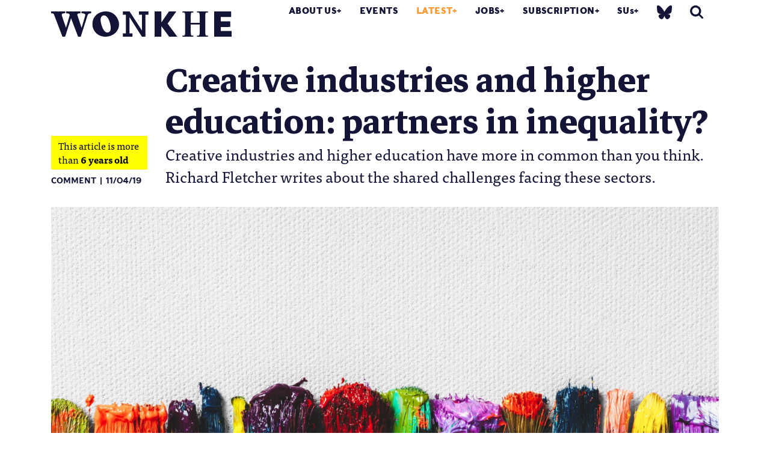

--- FILE ---
content_type: text/html; charset=UTF-8
request_url: https://wonkhe.com/blogs/creative-industries-and-higher-education-partners-in-inequality/
body_size: 22240
content:

<!doctype html>
<html lang="en-GB">
  <head>
  <meta charset="utf-8">
  <meta http-equiv="x-ua-compatible" content="ie=edge">
  <meta name="viewport" content="width=device-width, initial-scale=1">
  <meta name='robots' content='index, follow, max-image-preview:large, max-snippet:-1, max-video-preview:-1' />

	<!-- This site is optimized with the Yoast SEO Premium plugin v25.0 (Yoast SEO v25.0) - https://yoast.com/wordpress/plugins/seo/ -->
	<title>Creative industries and higher education: partners in inequality? | Wonkhe</title>
	<meta name="description" content="Creative industries and higher education have more in common than you think. Richard Fletcher writes about the shared challenges facing these sectors." />
	<link rel="canonical" href="https://wonkhe.com/blogs/creative-industries-and-higher-education-partners-in-inequality/" />
	<meta property="og:locale" content="en_GB" />
	<meta property="og:type" content="article" />
	<meta property="og:title" content="Creative industries and higher education: partners in inequality?" />
	<meta property="og:description" content="Creative industries and higher education have more in common than you think. Richard Fletcher writes about the shared challenges facing these sectors." />
	<meta property="og:url" content="https://wonkhe.com/blogs/creative-industries-and-higher-education-partners-in-inequality/" />
	<meta property="og:site_name" content="Wonkhe" />
	<meta property="article:modified_time" content="2019-04-11T08:58:53+00:00" />
	<meta property="og:image" content="https://i0.wp.com/wonkhe.com/wp-content/wonkhe-uploads/2019/04/shutterstock_717456067.jpg?fit=2740%2C1541&ssl=1" />
	<meta property="og:image:width" content="2740" />
	<meta property="og:image:height" content="1541" />
	<meta property="og:image:type" content="image/jpeg" />
	<meta name="twitter:card" content="summary_large_image" />
	<meta name="twitter:site" content="@Wonkhe" />
	<meta name="twitter:label1" content="Estimated reading time" />
	<meta name="twitter:data1" content="3 minutes" />
	<script type="application/ld+json" class="yoast-schema-graph">{"@context":"https://schema.org","@graph":[{"@type":"WebPage","@id":"https://wonkhe.com/blogs/creative-industries-and-higher-education-partners-in-inequality/","url":"https://wonkhe.com/blogs/creative-industries-and-higher-education-partners-in-inequality/","name":"Creative industries and higher education: partners in inequality? | Wonkhe","isPartOf":{"@id":"https://wonkhe.com/#website"},"primaryImageOfPage":{"@id":"https://wonkhe.com/blogs/creative-industries-and-higher-education-partners-in-inequality/#primaryimage"},"image":{"@id":"https://wonkhe.com/blogs/creative-industries-and-higher-education-partners-in-inequality/#primaryimage"},"thumbnailUrl":"https://wonkhe.com/wp-content/wonkhe-uploads/2019/04/shutterstock_717456067.jpg","datePublished":"2019-04-11T05:30:30+00:00","dateModified":"2019-04-11T08:58:53+00:00","description":"Creative industries and higher education have more in common than you think. Richard Fletcher writes about the shared challenges facing these sectors.","breadcrumb":{"@id":"https://wonkhe.com/blogs/creative-industries-and-higher-education-partners-in-inequality/#breadcrumb"},"inLanguage":"en-GB","potentialAction":[{"@type":"ReadAction","target":["https://wonkhe.com/blogs/creative-industries-and-higher-education-partners-in-inequality/"]}]},{"@type":"ImageObject","inLanguage":"en-GB","@id":"https://wonkhe.com/blogs/creative-industries-and-higher-education-partners-in-inequality/#primaryimage","url":"https://wonkhe.com/wp-content/wonkhe-uploads/2019/04/shutterstock_717456067.jpg","contentUrl":"https://wonkhe.com/wp-content/wonkhe-uploads/2019/04/shutterstock_717456067.jpg","width":2740,"height":1541},{"@type":"BreadcrumbList","@id":"https://wonkhe.com/blogs/creative-industries-and-higher-education-partners-in-inequality/#breadcrumb","itemListElement":[{"@type":"ListItem","position":1,"name":"Home","item":"https://wonkhe.com/"},{"@type":"ListItem","position":2,"name":"Blogs","item":"https://wonkhe.com/blogs/"},{"@type":"ListItem","position":3,"name":"Creative industries and higher education: partners in inequality?"}]},{"@type":"WebSite","@id":"https://wonkhe.com/#website","url":"https://wonkhe.com/","name":"Wonkhe","description":"Home of the higher education debate","publisher":{"@id":"https://wonkhe.com/#organization"},"potentialAction":[{"@type":"SearchAction","target":{"@type":"EntryPoint","urlTemplate":"https://wonkhe.com/?s={search_term_string}"},"query-input":{"@type":"PropertyValueSpecification","valueRequired":true,"valueName":"search_term_string"}}],"inLanguage":"en-GB"},{"@type":"Organization","@id":"https://wonkhe.com/#organization","name":"Wonkhe LTD","url":"https://wonkhe.com/","logo":{"@type":"ImageObject","inLanguage":"en-GB","@id":"https://wonkhe.com/#/schema/logo/image/","url":"https://wonkhe.com/wp-content/wonkhe-uploads/2024/08/5N62K92G_400x400.jpg","contentUrl":"https://wonkhe.com/wp-content/wonkhe-uploads/2024/08/5N62K92G_400x400.jpg","width":400,"height":400,"caption":"Wonkhe LTD"},"image":{"@id":"https://wonkhe.com/#/schema/logo/image/"},"sameAs":["https://x.com/Wonkhe","https://www.threads.net/@wonkhe_","https://bsky.app/profile/wonkhe.bsky.social"]}]}</script>
	<!-- / Yoast SEO Premium plugin. -->


<link rel="alternate" type="application/rss+xml" title="Wonkhe &raquo; Feed" href="https://wonkhe.com/feed/" />
<link rel="alternate" type="application/rss+xml" title="Wonkhe &raquo; Comments Feed" href="https://wonkhe.com/comments/feed/" />
<link rel="alternate" type="application/rss+xml" title="Wonkhe &raquo; Creative industries and higher education: partners in inequality? Comments Feed" href="https://wonkhe.com/blogs/creative-industries-and-higher-education-partners-in-inequality/feed/" />
<link rel='stylesheet' id='wp-block-library-css' href='https://wonkhe.com/wp-includes/css/dist/block-library/style.min.css?ver=6.6.4' type='text/css' media='all' />
<link rel='stylesheet' id='wp-components-css' href='https://wonkhe.com/wp-includes/css/dist/components/style.min.css?ver=6.6.4' type='text/css' media='all' />
<link rel='stylesheet' id='wp-preferences-css' href='https://wonkhe.com/wp-includes/css/dist/preferences/style.min.css?ver=6.6.4' type='text/css' media='all' />
<link rel='stylesheet' id='wp-block-editor-css' href='https://wonkhe.com/wp-includes/css/dist/block-editor/style.min.css?ver=6.6.4' type='text/css' media='all' />
<link rel='stylesheet' id='wp-reusable-blocks-css' href='https://wonkhe.com/wp-includes/css/dist/reusable-blocks/style.min.css?ver=6.6.4' type='text/css' media='all' />
<link rel='stylesheet' id='wp-patterns-css' href='https://wonkhe.com/wp-includes/css/dist/patterns/style.min.css?ver=6.6.4' type='text/css' media='all' />
<link rel='stylesheet' id='wp-editor-css' href='https://wonkhe.com/wp-includes/css/dist/editor/style.min.css?ver=6.6.4' type='text/css' media='all' />
<link rel='stylesheet' id='block-robo-gallery-style-css-css' href='https://wonkhe.com/wp-content/plugins/robo-gallery/includes/extensions/block/dist/blocks.style.build.css?ver=5.0.6' type='text/css' media='all' />
<style id='classic-theme-styles-inline-css' type='text/css'>
/*! This file is auto-generated */
.wp-block-button__link{color:#fff;background-color:#32373c;border-radius:9999px;box-shadow:none;text-decoration:none;padding:calc(.667em + 2px) calc(1.333em + 2px);font-size:1.125em}.wp-block-file__button{background:#32373c;color:#fff;text-decoration:none}
</style>
<style id='global-styles-inline-css' type='text/css'>
:root{--wp--preset--aspect-ratio--square: 1;--wp--preset--aspect-ratio--4-3: 4/3;--wp--preset--aspect-ratio--3-4: 3/4;--wp--preset--aspect-ratio--3-2: 3/2;--wp--preset--aspect-ratio--2-3: 2/3;--wp--preset--aspect-ratio--16-9: 16/9;--wp--preset--aspect-ratio--9-16: 9/16;--wp--preset--color--black: #000000;--wp--preset--color--cyan-bluish-gray: #abb8c3;--wp--preset--color--white: #ffffff;--wp--preset--color--pale-pink: #f78da7;--wp--preset--color--vivid-red: #cf2e2e;--wp--preset--color--luminous-vivid-orange: #ff6900;--wp--preset--color--luminous-vivid-amber: #fcb900;--wp--preset--color--light-green-cyan: #7bdcb5;--wp--preset--color--vivid-green-cyan: #00d084;--wp--preset--color--pale-cyan-blue: #8ed1fc;--wp--preset--color--vivid-cyan-blue: #0693e3;--wp--preset--color--vivid-purple: #9b51e0;--wp--preset--gradient--vivid-cyan-blue-to-vivid-purple: linear-gradient(135deg,rgba(6,147,227,1) 0%,rgb(155,81,224) 100%);--wp--preset--gradient--light-green-cyan-to-vivid-green-cyan: linear-gradient(135deg,rgb(122,220,180) 0%,rgb(0,208,130) 100%);--wp--preset--gradient--luminous-vivid-amber-to-luminous-vivid-orange: linear-gradient(135deg,rgba(252,185,0,1) 0%,rgba(255,105,0,1) 100%);--wp--preset--gradient--luminous-vivid-orange-to-vivid-red: linear-gradient(135deg,rgba(255,105,0,1) 0%,rgb(207,46,46) 100%);--wp--preset--gradient--very-light-gray-to-cyan-bluish-gray: linear-gradient(135deg,rgb(238,238,238) 0%,rgb(169,184,195) 100%);--wp--preset--gradient--cool-to-warm-spectrum: linear-gradient(135deg,rgb(74,234,220) 0%,rgb(151,120,209) 20%,rgb(207,42,186) 40%,rgb(238,44,130) 60%,rgb(251,105,98) 80%,rgb(254,248,76) 100%);--wp--preset--gradient--blush-light-purple: linear-gradient(135deg,rgb(255,206,236) 0%,rgb(152,150,240) 100%);--wp--preset--gradient--blush-bordeaux: linear-gradient(135deg,rgb(254,205,165) 0%,rgb(254,45,45) 50%,rgb(107,0,62) 100%);--wp--preset--gradient--luminous-dusk: linear-gradient(135deg,rgb(255,203,112) 0%,rgb(199,81,192) 50%,rgb(65,88,208) 100%);--wp--preset--gradient--pale-ocean: linear-gradient(135deg,rgb(255,245,203) 0%,rgb(182,227,212) 50%,rgb(51,167,181) 100%);--wp--preset--gradient--electric-grass: linear-gradient(135deg,rgb(202,248,128) 0%,rgb(113,206,126) 100%);--wp--preset--gradient--midnight: linear-gradient(135deg,rgb(2,3,129) 0%,rgb(40,116,252) 100%);--wp--preset--font-size--small: 13px;--wp--preset--font-size--medium: 20px;--wp--preset--font-size--large: 36px;--wp--preset--font-size--x-large: 42px;--wp--preset--spacing--20: 0.44rem;--wp--preset--spacing--30: 0.67rem;--wp--preset--spacing--40: 1rem;--wp--preset--spacing--50: 1.5rem;--wp--preset--spacing--60: 2.25rem;--wp--preset--spacing--70: 3.38rem;--wp--preset--spacing--80: 5.06rem;--wp--preset--shadow--natural: 6px 6px 9px rgba(0, 0, 0, 0.2);--wp--preset--shadow--deep: 12px 12px 50px rgba(0, 0, 0, 0.4);--wp--preset--shadow--sharp: 6px 6px 0px rgba(0, 0, 0, 0.2);--wp--preset--shadow--outlined: 6px 6px 0px -3px rgba(255, 255, 255, 1), 6px 6px rgba(0, 0, 0, 1);--wp--preset--shadow--crisp: 6px 6px 0px rgba(0, 0, 0, 1);}:where(.is-layout-flex){gap: 0.5em;}:where(.is-layout-grid){gap: 0.5em;}body .is-layout-flex{display: flex;}.is-layout-flex{flex-wrap: wrap;align-items: center;}.is-layout-flex > :is(*, div){margin: 0;}body .is-layout-grid{display: grid;}.is-layout-grid > :is(*, div){margin: 0;}:where(.wp-block-columns.is-layout-flex){gap: 2em;}:where(.wp-block-columns.is-layout-grid){gap: 2em;}:where(.wp-block-post-template.is-layout-flex){gap: 1.25em;}:where(.wp-block-post-template.is-layout-grid){gap: 1.25em;}.has-black-color{color: var(--wp--preset--color--black) !important;}.has-cyan-bluish-gray-color{color: var(--wp--preset--color--cyan-bluish-gray) !important;}.has-white-color{color: var(--wp--preset--color--white) !important;}.has-pale-pink-color{color: var(--wp--preset--color--pale-pink) !important;}.has-vivid-red-color{color: var(--wp--preset--color--vivid-red) !important;}.has-luminous-vivid-orange-color{color: var(--wp--preset--color--luminous-vivid-orange) !important;}.has-luminous-vivid-amber-color{color: var(--wp--preset--color--luminous-vivid-amber) !important;}.has-light-green-cyan-color{color: var(--wp--preset--color--light-green-cyan) !important;}.has-vivid-green-cyan-color{color: var(--wp--preset--color--vivid-green-cyan) !important;}.has-pale-cyan-blue-color{color: var(--wp--preset--color--pale-cyan-blue) !important;}.has-vivid-cyan-blue-color{color: var(--wp--preset--color--vivid-cyan-blue) !important;}.has-vivid-purple-color{color: var(--wp--preset--color--vivid-purple) !important;}.has-black-background-color{background-color: var(--wp--preset--color--black) !important;}.has-cyan-bluish-gray-background-color{background-color: var(--wp--preset--color--cyan-bluish-gray) !important;}.has-white-background-color{background-color: var(--wp--preset--color--white) !important;}.has-pale-pink-background-color{background-color: var(--wp--preset--color--pale-pink) !important;}.has-vivid-red-background-color{background-color: var(--wp--preset--color--vivid-red) !important;}.has-luminous-vivid-orange-background-color{background-color: var(--wp--preset--color--luminous-vivid-orange) !important;}.has-luminous-vivid-amber-background-color{background-color: var(--wp--preset--color--luminous-vivid-amber) !important;}.has-light-green-cyan-background-color{background-color: var(--wp--preset--color--light-green-cyan) !important;}.has-vivid-green-cyan-background-color{background-color: var(--wp--preset--color--vivid-green-cyan) !important;}.has-pale-cyan-blue-background-color{background-color: var(--wp--preset--color--pale-cyan-blue) !important;}.has-vivid-cyan-blue-background-color{background-color: var(--wp--preset--color--vivid-cyan-blue) !important;}.has-vivid-purple-background-color{background-color: var(--wp--preset--color--vivid-purple) !important;}.has-black-border-color{border-color: var(--wp--preset--color--black) !important;}.has-cyan-bluish-gray-border-color{border-color: var(--wp--preset--color--cyan-bluish-gray) !important;}.has-white-border-color{border-color: var(--wp--preset--color--white) !important;}.has-pale-pink-border-color{border-color: var(--wp--preset--color--pale-pink) !important;}.has-vivid-red-border-color{border-color: var(--wp--preset--color--vivid-red) !important;}.has-luminous-vivid-orange-border-color{border-color: var(--wp--preset--color--luminous-vivid-orange) !important;}.has-luminous-vivid-amber-border-color{border-color: var(--wp--preset--color--luminous-vivid-amber) !important;}.has-light-green-cyan-border-color{border-color: var(--wp--preset--color--light-green-cyan) !important;}.has-vivid-green-cyan-border-color{border-color: var(--wp--preset--color--vivid-green-cyan) !important;}.has-pale-cyan-blue-border-color{border-color: var(--wp--preset--color--pale-cyan-blue) !important;}.has-vivid-cyan-blue-border-color{border-color: var(--wp--preset--color--vivid-cyan-blue) !important;}.has-vivid-purple-border-color{border-color: var(--wp--preset--color--vivid-purple) !important;}.has-vivid-cyan-blue-to-vivid-purple-gradient-background{background: var(--wp--preset--gradient--vivid-cyan-blue-to-vivid-purple) !important;}.has-light-green-cyan-to-vivid-green-cyan-gradient-background{background: var(--wp--preset--gradient--light-green-cyan-to-vivid-green-cyan) !important;}.has-luminous-vivid-amber-to-luminous-vivid-orange-gradient-background{background: var(--wp--preset--gradient--luminous-vivid-amber-to-luminous-vivid-orange) !important;}.has-luminous-vivid-orange-to-vivid-red-gradient-background{background: var(--wp--preset--gradient--luminous-vivid-orange-to-vivid-red) !important;}.has-very-light-gray-to-cyan-bluish-gray-gradient-background{background: var(--wp--preset--gradient--very-light-gray-to-cyan-bluish-gray) !important;}.has-cool-to-warm-spectrum-gradient-background{background: var(--wp--preset--gradient--cool-to-warm-spectrum) !important;}.has-blush-light-purple-gradient-background{background: var(--wp--preset--gradient--blush-light-purple) !important;}.has-blush-bordeaux-gradient-background{background: var(--wp--preset--gradient--blush-bordeaux) !important;}.has-luminous-dusk-gradient-background{background: var(--wp--preset--gradient--luminous-dusk) !important;}.has-pale-ocean-gradient-background{background: var(--wp--preset--gradient--pale-ocean) !important;}.has-electric-grass-gradient-background{background: var(--wp--preset--gradient--electric-grass) !important;}.has-midnight-gradient-background{background: var(--wp--preset--gradient--midnight) !important;}.has-small-font-size{font-size: var(--wp--preset--font-size--small) !important;}.has-medium-font-size{font-size: var(--wp--preset--font-size--medium) !important;}.has-large-font-size{font-size: var(--wp--preset--font-size--large) !important;}.has-x-large-font-size{font-size: var(--wp--preset--font-size--x-large) !important;}
:where(.wp-block-post-template.is-layout-flex){gap: 1.25em;}:where(.wp-block-post-template.is-layout-grid){gap: 1.25em;}
:where(.wp-block-columns.is-layout-flex){gap: 2em;}:where(.wp-block-columns.is-layout-grid){gap: 2em;}
:root :where(.wp-block-pullquote){font-size: 1.5em;line-height: 1.6;}
</style>
<link rel='stylesheet' id='wp-job-manager-job-listings-css' href='https://wonkhe.com/wp-content/plugins/wp-job-manager/assets/dist/css/job-listings.css?ver=598383a28ac5f9f156e4' type='text/css' media='all' />
<link rel='stylesheet' id='passster-public-css' href='https://wonkhe.com/wp-content/plugins/content-protector-premium/assets/public/passster-public.min.css?ver=4.2.17' type='text/css' media='all' />
<link rel='stylesheet' id='tablepress-default-css' href='https://wonkhe.com/wp-content/plugins/tablepress/css/build/default.css?ver=3.2.5' type='text/css' media='all' />
<link rel='stylesheet' id='sage/css-css' href='https://wonkhe.com/wp-content/themes/wonkhe2-prism/dist/styles/main-bbc5daf15b.css' type='text/css' media='all' />
<link rel='stylesheet' id='tooltipster-style-css' href='https://wonkhe.com/wp-content/themes/wonkhe2-prism/assets/styles/tooltipster.bundle.min.css?ver=1746115516' type='text/css' media='all' />
<link rel='stylesheet' id='additional-style-css' href='https://wonkhe.com/wp-content/themes/wonkhe2-prism/assets/styles/additional.css?ver=1746115516' type='text/css' media='all' />
<link rel='stylesheet' id='additional-style-social-css' href='https://wonkhe.com/wp-content/themes/wonkhe2-prism/dist/styles/social-logos.min.css?ver=1753959311' type='text/css' media='all' />
<script type="text/javascript" src="https://wonkhe.com/wp-content/plugins/wp-retina-2x-pro/js/picturefill.min.js?ver=3.0.2" id="picturefill-js"></script>
<script type="text/javascript" src="https://wonkhe.com/wp-content/plugins/wp-retina-2x-pro/js/lazysizes.min.js?ver=5.1.0" id="lazysizes-js"></script>
<script type="text/javascript" src="https://ajax.googleapis.com/ajax/libs/jquery/2.1.4/jquery.min.js?ver=2.1.4" id="jquery-js"></script>
<script type="text/javascript" src="https://wonkhe.com/wp-content/plugins/content-protector-premium/assets/public/cookie.js?ver=6.6.4" id="passster-cookie-js"></script>
<script type="text/javascript" id="passster-public-js-extra">
/* <![CDATA[ */
var ps_ajax = {"ajax_url":"https:\/\/wonkhe.com\/wp-admin\/admin-ajax.php","nonce":"55eef2b65c","hash_nonce":"29ddb909cd","logout_nonce":"56155a20e3","post_id":"105201","shortcodes":{"[passster-logout]":"        <p>\n            <button id=\"ps-logout\" class=\"wp-element-button\">Logout<\/button>\n        <\/p>\n\t\t"},"permalink":"https:\/\/wonkhe.com\/blogs\/creative-industries-and-higher-education-partners-in-inequality\/","cookie_duration_unit":"days","cookie_duration":"30","disable_cookie":"","unlock_mode":"1"};
/* ]]> */
</script>
<script type="text/javascript" src="https://wonkhe.com/wp-content/plugins/content-protector-premium/assets/public/passster-public.min.js?ver=4.2.17" id="passster-public-js"></script>
<script type="text/javascript" src="https://wonkhe.com/wp-content/plugins/content-protector-premium/assets/public/password-typing.js?ver=4.2.17" id="password-typing-js"></script>
<script type="text/javascript" src="https://maps.googleapis.com/maps/api/js?key=AIzaSyAkjwyMUqGTPhOrbSM9HSF-ZJtEdWNqgaI&amp;ver=6.6.4" id="gmap-js"></script>
<link rel="https://api.w.org/" href="https://wonkhe.com/wp-json/" /><link rel="alternate" title="JSON" type="application/json" href="https://wonkhe.com/wp-json/wp/v2/blogs/105201" /><link rel="EditURI" type="application/rsd+xml" title="RSD" href="https://wonkhe.com/xmlrpc.php?rsd" />
<meta name="generator" content="WordPress 6.6.4" />
<link rel='shortlink' href='https://wonkhe.com/?p=105201' />
<link rel="alternate" title="oEmbed (JSON)" type="application/json+oembed" href="https://wonkhe.com/wp-json/oembed/1.0/embed?url=https%3A%2F%2Fwonkhe.com%2Fblogs%2Fcreative-industries-and-higher-education-partners-in-inequality%2F" />
<link rel="alternate" title="oEmbed (XML)" type="text/xml+oembed" href="https://wonkhe.com/wp-json/oembed/1.0/embed?url=https%3A%2F%2Fwonkhe.com%2Fblogs%2Fcreative-industries-and-higher-education-partners-in-inequality%2F&#038;format=xml" />
        <style>
            .passster-form {
                max-width: 800px !important;
             margin: 0 auto !important;
                        }

            .passster-form > form {
                background: #FAFAFA;
                padding: 20px 20px 20px 20px;
                margin: 0px 0px 0px 0px;
                border-radius: 0px;
            }

            .passster-form .ps-form-headline {
                font-size: 24px;
                font-weight: 500;
                color: #ff4b00;
            }

            .passster-form p {
                font-size: 16px;
                font-weight: 300;
                color: #000;
            }

            .passster-submit, .passster-submit-recaptcha,
			.passster-submit, .passster-submit-turnstile {
                background: #ff4b00;
                padding: 10px 10px 10px 10px;
                margin: 0px 0px 0px 0px;
                border-radius: 0px;
                font-size: 24px;
                font-weight: 400;
                color: #fff;
            }

            .passster-submit:hover, .passster-submit-recaptcha:hover,
            .passster-submit:hover, .passster-submit-turnstile:hover {
                background: #000;
                color: #fff;
            }
        </style>
		<style type="text/css">.recentcomments a{display:inline !important;padding:0 !important;margin:0 !important;}</style>
<!--   <script src="https://use.typekit.net/wml5zgd.js"></script>
<script>try{Typekit.load({ async: true });}catch(e){}</script> -->

<!-- <link rel="stylesheet" href="https://use.typekit.net/wml5zgd.css"> -->

<!-- wonkhe rebrand 2019 -->
<link rel="stylesheet" href="https://use.typekit.net/fcr3ucw.css">
<link href="https://fonts.googleapis.com/css?family=Markazi+Text:400,500,600,700" rel="stylesheet">
<!-- Print style -->
<link rel="stylesheet" type="text/css" media="print" href="https://wonkhe.com/wp-content/themes/wonkhe2-prism/assets/styles/print.css" />
<script type="text/javascript">
var ajaxurl = 'https://wonkhe.com/wp-admin/admin-ajax.php';
</script>
<meta name="theme-color" content="#141437"/>
<!-- Global site tag (gtag.js) - Google Analytics -->
<script async src="https://www.googletagmanager.com/gtag/js?id=UA-21101141-1"></script>
<script>
  window.dataLayer = window.dataLayer || [];
  function gtag(){dataLayer.push(arguments);}
  gtag('js', new Date());

  gtag('config', 'UA-21101141-1');
</script>

<!-- Google Tag Manager -->
<script>(function(w,d,s,l,i){w[l]=w[l]||[];w[l].push({'gtm.start':
new Date().getTime(),event:'gtm.js'});var f=d.getElementsByTagName(s)[0],
j=d.createElement(s),dl=l!='dataLayer'?'&l='+l:'';j.async=true;j.src=
'https://www.googletagmanager.com/gtm.js?id='+i+dl;f.parentNode.insertBefore(j,f);
})(window,document,'script','dataLayer','GTM-NJWZT9H');</script>
<!-- End Google Tag Manager -->



  <link rel="apple-touch-icon" sizes="180x180" href="/wp-content/themes/wonkhe2-theme/dist/images/icons/apple-touch-icon.png">
<link rel="icon" type="image/png" sizes="32x32" href="/wp-content/themes/wonkhe2-theme/dist/images/icons/favicon-32x32.png">
<link rel="icon" type="image/png" sizes="16x16" href="/wp-content/themes/wonkhe2-theme/dist/images/icons/favicon-16x16.png">
<link rel="manifest" href="/wp-content/themes/wonkhe2-theme/dist/images/icons/site.webmanifest">
<link rel="mask-icon" href="/wp-content/themes/wonkhe2-theme/dist/images/icons/safari-pinned-tab.svg" color="#5bbad5">
<link rel="shortcut icon" href="/wp-content/themes/wonkhe2-theme/dist/images/icons/favicon.ico">
<meta name="msapplication-TileColor" content="#da532c">
<meta name="msapplication-config" content="/wp-content/themes/wonkhe2-theme/dist/images/icons/browserconfig.xml">
<meta name="theme-color" content="#ffffff">

<!-- font testing -->
<!-- Bitter -->
<!-- <link href="https://fonts.googleapis.com/css?family=Bitter:400,400i,700" rel="stylesheet"> -->

</head>
    <body class="blogs-template-default single single-blogs postid-105201 creative-industries-and-higher-education-partners-in-inequality creative-industries-and-higher-education-partners-in-inequality_color_styles off research-themes-comment nav-orange wonkhe-2-prism-edition" data-js-theme="">
    <!-- Google Tag Manager (noscript) -->
<noscript><iframe src="https://www.googletagmanager.com/ns.html?id=GTM-NJWZT9H"
height="0" width="0" style="display:none;visibility:hidden"></iframe></noscript>

<!-- End Google Tag Manager (noscript) -->

    <!--[if IE]>
      <div class="alert alert-warning">
        You are using an <strong>outdated</strong> browser. Please <a href="http://browsehappy.com/">upgrade your browser</a> to improve your experience.      </div>
    <![endif]-->
    
<header class="banner header__fixed  ">
    <div class="container">
        <div class="banner__inner">
            <div class="header-graphic">

            </div>
                            <a class="brand py-2" href="https://wonkhe.com/">
                                        <svg enable-background="new 0 0 517.9 72.5" viewBox="0 0 517.9 72.5" xmlns="http://www.w3.org/2000/svg"><path d="m517.6 56.2c.2 0 .3.1.3.3v15.6c0 .2-.1.3-.3.3h-49.2c-.2 0-.3-.1-.3-.3v-71.8c0-.2.1-.3.3-.3h47.9c.2 0 .3.1.3.3v15.3c0 .2-.1.3-.3.3l-29.3.2v12.2l26.6.3c.2 0 .3.1.3.3v15.4c0 .2-.1.3-.3.3l-26.7.4v11.2zm-360.7-56.2c-21.7 0-38.5 14.9-38.5 36 0 21.2 16.3 36.5 37.3 36.5 20.3 0 39.2-14.1 39.2-35.5-.1-12.8-10.6-37-38-37zm4.2 60.6c-12.3 0-19.2-27.3-19.2-37 0-5.6 3.2-12.2 9.6-12.2 13.4 0 19.6 26.6 19.6 37-.1 6.2-3 12.2-10 12.2zm215.9 8.9h2.7c4.9 0 5-2.7 5-15.8v-35c0-13-.1-15.8-5.1-15.8h-2.6v-2.9h31.4v3h-2.6c-5 0-5.1 2.7-5.1 15.8v13.8h25.7v-13.8c0-13-.1-15.8-5.1-15.8h-2.6v-3h31.4v3h-2.6c-5 0-5.1 2.7-5.1 15.8v35c0 13 .1 15.8 5 15.8h2.7v3h-31.4v-3h2.6c5 0 5.1-2.7 5.1-15.8v-16.1h-25.7v16.1c0 13 .1 15.8 5.1 15.8h2.6v3h-31.4zm-262.1-69.5v5.3c-6.6.3-9 1.3-10.7 6.7l-19.2 60.5h-7.7l-20.2-52.9-17 52.9h-7.7l-23.1-60.5c-2.1-5.8-2.6-6.4-9.3-6.7v-5.3c12.9.3 27.1.3 40.7 0v5.3c-7.2.1-11.7.9-9.9 6.7l11.8 35.2 10.8-36.9c-2-4.3-3.8-4.8-10.2-4.9v-5.4c13.6.3 28.1.3 41 0v5.3c-6.6.1-10.5.9-8.5 6.7l11.7 35.2 10.3-35.2c1.5-5.4-4-6.6-10.7-6.7v-5.3c9.4.3 18.6.3 27.9 0zm182.2 72.2v-71.9c0-.2.1-.3.3-.3h18.6c.2 0 .3.1.3.3v31.2l21.8-31.3c0-.1.2-.2.4-.2h20.3c.3 0 .4.2.2.5l-24.7 34.5 27.4 37c.3.3.1.5-.2.5h-22.5c-.2 0-.3-.1-.4-.2l-22.2-29.9v29.8c0 .2-.1.3-.3.3h-18.6c-.3 0-.4-.1-.4-.3zm-63.8-9.4v9.7h-27.4v-9.7h8.5v-53.3h-8.5v-9.5h19.2l35.4 54.5v-45h-8.6v-9.5h27.4v9.5h-8.5v63h-10.3l-35.8-56.3v46.6z" fill="#141437"/></svg>                                    </a>
            
            <nav class="nav-primary">
                <div class="menu-primary-navigation-container"><ul id="menu-primary-navigation" class="nav">
                                    <li class="menu-item menu-item-type-post_type menu-item-object-page menu-item-has-children menu-item-13101"><a href="https://wonkhe.com/about-us/">About Us</a>
<ul class="sub-menu">
	<li class="menu-item menu-item-type-custom menu-item-object-custom menu-item-80044"><a href="https://wonkhe.com/about-us/">About Wonkhe</a></li>
	<li class="menu-item menu-item-type-custom menu-item-object-custom menu-item-135144"><a href="https://wonkhe.com/subscription/">Our subscriptions</a></li>
	<li class="menu-item menu-item-type-post_type menu-item-object-page menu-item-40770"><a href="https://wonkhe.com/people/">People</a></li>
	<li class="menu-item menu-item-type-post_type menu-item-object-page menu-item-41667"><a href="https://wonkhe.com/partners/">Our partners</a></li>
	<li class="menu-item menu-item-type-custom menu-item-object-custom menu-item-115227"><a href="https://wonkhe.com/write-for-wonkhe/">Pitch an article</a></li>
	<li class="menu-item menu-item-type-post_type menu-item-object-page menu-item-40771"><a href="https://wonkhe.com/contact-us/">Contact Us</a></li>
</ul>
</li>
<li class="menu-item menu-item-type-post_type menu-item-object-page menu-item-14759"><a href="https://wonkhe.com/events/">Events</a></li>
<li class="menu-item menu-item-type-custom menu-item-object-custom menu-item-has-children menu-item-13223 current-menu-item"><a href="/blogs">Latest</a>
<ul class="sub-menu">
	<li class="menu-item menu-item-type-post_type menu-item-object-page menu-item-41342"><a href="/blogs">Explore the whole archive</a></li>
	<li class="menu-item menu-item-type-post_type menu-item-object-page menu-item-71357"><a href="https://wonkhe.com/blog-themes/podcasts/">Podcasts</a></li>
	<li class="menu-item menu-item-type-post_type menu-item-object-page menu-item-42345"><a href="https://wonkhe.com/blog-themes/data/">Data</a></li>
	<li class="menu-item menu-item-type-post_type menu-item-object-page menu-item-126751"><a href="https://wonkhe.com/blog-themes/research/">Wonkhe research</a></li>
	<li class="menu-item menu-item-type-post_type menu-item-object-page menu-item-42350"><a href="https://wonkhe.com/blog-themes/long-read/">Long reads</a></li>
	<li class="menu-item menu-item-type-post_type menu-item-object-page menu-item-42351"><a href="https://wonkhe.com/blog-themes/analysis-2/">Analysis</a></li>
	<li class="menu-item menu-item-type-post_type menu-item-object-page menu-item-42352"><a href="https://wonkhe.com/blog-themes/comment/">Comment</a></li>
	<li class="menu-item menu-item-type-post_type menu-item-object-page menu-item-120898"><a href="https://wonkhe.com/blog-themes/wonk-corner">Wonk Corner</a></li>
</ul>
</li>
<li class="menu-item menu-item-type-post_type menu-item-object-page menu-item-has-children menu-item-13224"><a href="https://wonkhe.com/jobs/">Jobs</a>
<ul class="sub-menu">
	<li class="menu-item menu-item-type-post_type menu-item-object-page menu-item-41358"><a href="https://wonkhe.com/jobs/">Live jobs</a></li>
	<li class="menu-item menu-item-type-post_type menu-item-object-page menu-item-41359"><a href="https://wonkhe.com/jobs/job-advertising/">Jobs posting &#038; prices</a></li>
</ul>
</li>
<li class="menu-item menu-item-type-custom menu-item-object-custom menu-item-has-children menu-item-41726"><a href="https://wonkhe.com/subscription/">Subscription</a>
<ul class="sub-menu">
	<li class="menu-item menu-item-type-post_type menu-item-object-page menu-item-135133"><a href="https://wonkhe.com/subscription/briefing-signups/">Briefings sign up</a></li>
	<li class="menu-item menu-item-type-custom menu-item-object-custom menu-item-135145"><a href="https://wonkhe.com/subscription/">Subscription services</a></li>
	<li class="menu-item menu-item-type-custom menu-item-object-custom menu-item-171640"><a href="https://wonkhe.com/subcheck/">Check my sub status</a></li>
	<li class="menu-item menu-item-type-custom menu-item-object-custom menu-item-136533"><a href="https://wonkhe.com/subscriptions/wonkhe-daily/">Daily Briefing</a></li>
	<li class="menu-item menu-item-type-post_type menu-item-object-page menu-item-174147"><a href="https://wonkhe.com/subscriptions/he-influence/">HE Influence</a></li>
	<li class="menu-item menu-item-type-post_type menu-item-object-page menu-item-135132"><a href="https://wonkhe.com/subscription/sus/">Wonkhe SUs</a></li>
	<li class="menu-item menu-item-type-custom menu-item-object-custom menu-item-90229"><a href="/subscriptions/policy-update/">Policy Update</a></li>
</ul>
</li>
<li class="menu-item menu-item-type-custom menu-item-object-custom menu-item-has-children menu-item-102657"><a href="/students-union-home/">SUs</a>
<ul class="sub-menu">
	<li class="menu-item menu-item-type-post_type menu-item-object-page menu-item-103347"><a href="https://wonkhe.com/students-union-home/">SUs HOME</a></li>
	<li class="menu-item menu-item-type-post_type menu-item-object-page menu-item-103663"><a href="https://wonkhe.com/sus-login/">SUs LOGIN</a></li>
	<li class="menu-item menu-item-type-post_type menu-item-object-page menu-item-171708"><a href="https://wonkhe.com/wonkhe-sus-new-user-registration/">ADD NEW SUs USER</a></li>
	<li class="menu-item menu-item-type-post_type menu-item-object-page menu-item-120561"><a href="https://wonkhe.com/blogs-sus/wonkhe-briefings-for-sus/">EXPLAINERS INDEX</a></li>
	<li class="menu-item menu-item-type-post_type menu-item-object-page menu-item-136107"><a href="https://wonkhe.com/blogs-sus/webinar-archive/">WEBINARS INDEX</a></li>
	<li class="menu-item menu-item-type-post_type menu-item-object-page menu-item-136108"><a href="https://wonkhe.com/tag/changesu-archive/">LATEST SUs BLOGS</a></li>
	<li class="menu-item menu-item-type-post_type menu-item-object-page menu-item-148647"><a href="https://wonkhe.com/blogs-sus/students-union-strategies/">SU STRATEGIES</a></li>
</ul>
</li>

                                    <li class="menu-item d-none d-lg-block additonal-icon">
                                        <a href="https://bsky.app/profile/wonkhe.bsky.social" target="_blank"
                                            rel="noreferrer" aria-label="bsky">
                                            <svg class="w-[40px] h-autox" height="22.74" xmlns="http://www.w3.org/2000/svg" fill="none" viewBox="0 0 568 501"><title>Wonkhe Bluesky</title><path fill="currentColor" d="M123.121 33.664C188.241 82.553 258.281 181.68 284 234.873c25.719-53.192 95.759-152.32 160.879-201.21C491.866-1.611 568-28.906 568 57.947c0 17.346-9.945 145.713-15.778 166.555-20.275 72.453-94.155 90.933-159.875 79.748C507.222 323.8 536.444 388.56 473.333 453.32c-119.86 122.992-172.272-30.859-185.702-70.281-2.462-7.227-3.614-10.608-3.631-7.733-.017-2.875-1.169.506-3.631 7.733-13.43 39.422-65.842 193.273-185.702 70.281-63.111-64.76-33.89-129.52 80.986-149.071-65.72 11.185-139.6-7.295-159.875-79.748C9.945 203.659 0 75.291 0 57.946 0-28.906 76.135-1.612 123.121 33.664Z"></path></svg>
                                        </a>
                                    </li>
                                    <li class="menu-item d-none d-lg-block additonal-icon">
                                        <button class="header__search--icon" type="button" aria-label="search">
                                            <svg xmlns="http://www.w3.org/2000/svg" width="29.3" height="29.3" viewBox="0 0 29.3 29.3">
                                                <title>icon-search</title>
                                                <g class="Layer_2" data-name="Layer 2">
                                                    <g class="Layer_2-2" data-name="Layer 2">
                                                    <path class="icon-search" d="M28.735,25.967l-6.184-6.184-.206-.207.166-.24a12.058,12.058,0,0,0,2.173-6.994,12.191,12.191,0,0,0-.972-4.794A12.083,12.083,0,0,0,17.136.972a12.308,12.308,0,0,0-9.588,0A12.083,12.083,0,0,0,.972,7.548a12.308,12.308,0,0,0,0,9.588,12.083,12.083,0,0,0,6.576,6.576,12.191,12.191,0,0,0,4.794.972,12.058,12.058,0,0,0,6.994-2.173l.24-.166.207.206,6.184,6.166a1.8,1.8,0,0,0,1.375.583,1.957,1.957,0,0,0,1.393-3.333m-16.393-5.9A7.474,7.474,0,0,1,6.883,17.8a7.474,7.474,0,0,1-2.268-5.459A7.476,7.476,0,0,1,6.883,6.883a7.474,7.474,0,0,1,5.459-2.268A7.476,7.476,0,0,1,17.8,6.883a7.476,7.476,0,0,1,2.268,5.459A7.474,7.474,0,0,1,17.8,17.8a7.474,7.474,0,0,1-5.459,2.268" fill="#00aeef"></path>
                                                    </g>
                                                </g>
                                            </svg>
                                        </button>
                                    </li>
                                </ul></div>

            <div class="singlepage__title__block">
                <span class="the_title"></span>
            </div>
            </nav>
            <div class="social__block d-block d-xl-none">
                <ul class="social__block-list">

                    <li class="social__block-item social__block-item--twitter">
                        <a style="color:#141437;" href="https://bsky.app/profile/wonkhe.bsky.social" target="_blank" rel="noreferrer" aria-label="Twitter">
                            <svg class="w-[40px] h-autox" height="22.74" xmlns="http://www.w3.org/2000/svg" fill="none" viewBox="0 0 568 501"><title>Wonkhe Bluesky</title><path fill="currentColor" d="M123.121 33.664C188.241 82.553 258.281 181.68 284 234.873c25.719-53.192 95.759-152.32 160.879-201.21C491.866-1.611 568-28.906 568 57.947c0 17.346-9.945 145.713-15.778 166.555-20.275 72.453-94.155 90.933-159.875 79.748C507.222 323.8 536.444 388.56 473.333 453.32c-119.86 122.992-172.272-30.859-185.702-70.281-2.462-7.227-3.614-10.608-3.631-7.733-.017-2.875-1.169.506-3.631 7.733-13.43 39.422-65.842 193.273-185.702 70.281-63.111-64.76-33.89-129.52 80.986-149.071-65.72 11.185-139.6-7.295-159.875-79.748C9.945 203.659 0 75.291 0 57.946 0-28.906 76.135-1.612 123.121 33.664Z"></path></svg>
                        </a>
                    </li>

                    <li class="social__block-item">
                        <button class="header__search--icon" type="button" aria-label="search">
                            <svg xmlns="http://www.w3.org/2000/svg" width="29.3" height="29.3" viewBox="0 0 29.3 29.3">
  <title>icon-search</title>
  <g class="Layer_2" data-name="Layer 2">
    <g class="Layer_2-2" data-name="Layer 2">
      <path class="icon-search" d="M28.735,25.967l-6.184-6.184-.206-.207.166-.24a12.058,12.058,0,0,0,2.173-6.994,12.191,12.191,0,0,0-.972-4.794A12.083,12.083,0,0,0,17.136.972a12.308,12.308,0,0,0-9.588,0A12.083,12.083,0,0,0,.972,7.548a12.308,12.308,0,0,0,0,9.588,12.083,12.083,0,0,0,6.576,6.576,12.191,12.191,0,0,0,4.794.972,12.058,12.058,0,0,0,6.994-2.173l.24-.166.207.206,6.184,6.166a1.8,1.8,0,0,0,1.375.583,1.957,1.957,0,0,0,1.393-3.333m-16.393-5.9A7.474,7.474,0,0,1,6.883,17.8a7.474,7.474,0,0,1-2.268-5.459A7.476,7.476,0,0,1,6.883,6.883a7.474,7.474,0,0,1,5.459-2.268A7.476,7.476,0,0,1,17.8,6.883a7.476,7.476,0,0,1,2.268,5.459A7.474,7.474,0,0,1,17.8,17.8a7.474,7.474,0,0,1-5.459,2.268" fill="#00aeef"/>
    </g>
  </g>
</svg>
                        </button>
                    </li>
                    <li class="social__block-item menu-toggle">
                              <div class="menu-toggle-lines"><span class="icon-bar"></span><span class="icon-bar"></span><span class="icon-bar"></span><span class="icon-bar"></span></div>
                          </li>
                </ul>
            </div>

            <div class="single__social__block">
                <ul class="social__block-list">
                                        <li class="social__block-item social__block-item--donut"> <div class="ap-donut"></div></li>

                    
                    <li class="social__block-item">
                         <button class="header__search--icon" type="button">
                             <svg xmlns="http://www.w3.org/2000/svg" width="29.3" height="29.3" viewBox="0 0 29.3 29.3">
  <title>icon-search</title>
  <g class="Layer_2" data-name="Layer 2">
    <g class="Layer_2-2" data-name="Layer 2">
      <path class="icon-search" d="M28.735,25.967l-6.184-6.184-.206-.207.166-.24a12.058,12.058,0,0,0,2.173-6.994,12.191,12.191,0,0,0-.972-4.794A12.083,12.083,0,0,0,17.136.972a12.308,12.308,0,0,0-9.588,0A12.083,12.083,0,0,0,.972,7.548a12.308,12.308,0,0,0,0,9.588,12.083,12.083,0,0,0,6.576,6.576,12.191,12.191,0,0,0,4.794.972,12.058,12.058,0,0,0,6.994-2.173l.24-.166.207.206,6.184,6.166a1.8,1.8,0,0,0,1.375.583,1.957,1.957,0,0,0,1.393-3.333m-16.393-5.9A7.474,7.474,0,0,1,6.883,17.8a7.474,7.474,0,0,1-2.268-5.459A7.476,7.476,0,0,1,6.883,6.883a7.474,7.474,0,0,1,5.459-2.268A7.476,7.476,0,0,1,17.8,6.883a7.476,7.476,0,0,1,2.268,5.459A7.474,7.474,0,0,1,17.8,17.8a7.474,7.474,0,0,1-5.459,2.268" fill="#00aeef"/>
    </g>
  </g>
</svg>
                        </button>
                    </li>
                    <li class="social__block-item menu-toggle">
                        <div class="menu-toggle-lines">
                            <span class="icon-bar"></span><span class="icon-bar"></span><span class="icon-bar"></span><span class="icon-bar"></span>
                        </div>
                    </li>
                </ul>
            </div>

            <div class="nav-mobile">
                <div class="mobile_menu_container">
                    <div class="mobile_menu_row">
                        <div class="menu-primary-navigation-container"><ul id="menu-primary-navigation" class="nav">
                                    <li class="menu-item menu-item-type-post_type menu-item-object-page menu-item-has-children menu-item-13101"><a href="https://wonkhe.com/about-us/">About Us</a>
<ul class="sub-menu">
	<li class="menu-item menu-item-type-custom menu-item-object-custom menu-item-80044"><a href="https://wonkhe.com/about-us/">About Wonkhe</a></li>
	<li class="menu-item menu-item-type-custom menu-item-object-custom menu-item-135144"><a href="https://wonkhe.com/subscription/">Our subscriptions</a></li>
	<li class="menu-item menu-item-type-post_type menu-item-object-page menu-item-40770"><a href="https://wonkhe.com/people/">People</a></li>
	<li class="menu-item menu-item-type-post_type menu-item-object-page menu-item-41667"><a href="https://wonkhe.com/partners/">Our partners</a></li>
	<li class="menu-item menu-item-type-custom menu-item-object-custom menu-item-115227"><a href="https://wonkhe.com/write-for-wonkhe/">Pitch an article</a></li>
	<li class="menu-item menu-item-type-post_type menu-item-object-page menu-item-40771"><a href="https://wonkhe.com/contact-us/">Contact Us</a></li>
</ul>
</li>
<li class="menu-item menu-item-type-post_type menu-item-object-page menu-item-14759"><a href="https://wonkhe.com/events/">Events</a></li>
<li class="menu-item menu-item-type-custom menu-item-object-custom menu-item-has-children menu-item-13223 current-menu-item"><a href="/blogs">Latest</a>
<ul class="sub-menu">
	<li class="menu-item menu-item-type-post_type menu-item-object-page menu-item-41342"><a href="/blogs">Explore the whole archive</a></li>
	<li class="menu-item menu-item-type-post_type menu-item-object-page menu-item-71357"><a href="https://wonkhe.com/blog-themes/podcasts/">Podcasts</a></li>
	<li class="menu-item menu-item-type-post_type menu-item-object-page menu-item-42345"><a href="https://wonkhe.com/blog-themes/data/">Data</a></li>
	<li class="menu-item menu-item-type-post_type menu-item-object-page menu-item-126751"><a href="https://wonkhe.com/blog-themes/research/">Wonkhe research</a></li>
	<li class="menu-item menu-item-type-post_type menu-item-object-page menu-item-42350"><a href="https://wonkhe.com/blog-themes/long-read/">Long reads</a></li>
	<li class="menu-item menu-item-type-post_type menu-item-object-page menu-item-42351"><a href="https://wonkhe.com/blog-themes/analysis-2/">Analysis</a></li>
	<li class="menu-item menu-item-type-post_type menu-item-object-page menu-item-42352"><a href="https://wonkhe.com/blog-themes/comment/">Comment</a></li>
	<li class="menu-item menu-item-type-post_type menu-item-object-page menu-item-120898"><a href="https://wonkhe.com/blog-themes/wonk-corner">Wonk Corner</a></li>
</ul>
</li>
<li class="menu-item menu-item-type-post_type menu-item-object-page menu-item-has-children menu-item-13224"><a href="https://wonkhe.com/jobs/">Jobs</a>
<ul class="sub-menu">
	<li class="menu-item menu-item-type-post_type menu-item-object-page menu-item-41358"><a href="https://wonkhe.com/jobs/">Live jobs</a></li>
	<li class="menu-item menu-item-type-post_type menu-item-object-page menu-item-41359"><a href="https://wonkhe.com/jobs/job-advertising/">Jobs posting &#038; prices</a></li>
</ul>
</li>
<li class="menu-item menu-item-type-custom menu-item-object-custom menu-item-has-children menu-item-41726"><a href="https://wonkhe.com/subscription/">Subscription</a>
<ul class="sub-menu">
	<li class="menu-item menu-item-type-post_type menu-item-object-page menu-item-135133"><a href="https://wonkhe.com/subscription/briefing-signups/">Briefings sign up</a></li>
	<li class="menu-item menu-item-type-custom menu-item-object-custom menu-item-135145"><a href="https://wonkhe.com/subscription/">Subscription services</a></li>
	<li class="menu-item menu-item-type-custom menu-item-object-custom menu-item-171640"><a href="https://wonkhe.com/subcheck/">Check my sub status</a></li>
	<li class="menu-item menu-item-type-custom menu-item-object-custom menu-item-136533"><a href="https://wonkhe.com/subscriptions/wonkhe-daily/">Daily Briefing</a></li>
	<li class="menu-item menu-item-type-post_type menu-item-object-page menu-item-174147"><a href="https://wonkhe.com/subscriptions/he-influence/">HE Influence</a></li>
	<li class="menu-item menu-item-type-post_type menu-item-object-page menu-item-135132"><a href="https://wonkhe.com/subscription/sus/">Wonkhe SUs</a></li>
	<li class="menu-item menu-item-type-custom menu-item-object-custom menu-item-90229"><a href="/subscriptions/policy-update/">Policy Update</a></li>
</ul>
</li>
<li class="menu-item menu-item-type-custom menu-item-object-custom menu-item-has-children menu-item-102657"><a href="/students-union-home/">SUs</a>
<ul class="sub-menu">
	<li class="menu-item menu-item-type-post_type menu-item-object-page menu-item-103347"><a href="https://wonkhe.com/students-union-home/">SUs HOME</a></li>
	<li class="menu-item menu-item-type-post_type menu-item-object-page menu-item-103663"><a href="https://wonkhe.com/sus-login/">SUs LOGIN</a></li>
	<li class="menu-item menu-item-type-post_type menu-item-object-page menu-item-171708"><a href="https://wonkhe.com/wonkhe-sus-new-user-registration/">ADD NEW SUs USER</a></li>
	<li class="menu-item menu-item-type-post_type menu-item-object-page menu-item-120561"><a href="https://wonkhe.com/blogs-sus/wonkhe-briefings-for-sus/">EXPLAINERS INDEX</a></li>
	<li class="menu-item menu-item-type-post_type menu-item-object-page menu-item-136107"><a href="https://wonkhe.com/blogs-sus/webinar-archive/">WEBINARS INDEX</a></li>
	<li class="menu-item menu-item-type-post_type menu-item-object-page menu-item-136108"><a href="https://wonkhe.com/tag/changesu-archive/">LATEST SUs BLOGS</a></li>
	<li class="menu-item menu-item-type-post_type menu-item-object-page menu-item-148647"><a href="https://wonkhe.com/blogs-sus/students-union-strategies/">SU STRATEGIES</a></li>
</ul>
</li>

                                    <li class="menu-item d-none d-lg-block additonal-icon">
                                        <a href="https://bsky.app/profile/wonkhe.bsky.social" target="_blank"
                                            rel="noreferrer" aria-label="bsky">
                                            <svg class="w-[40px] h-autox" height="22.74" xmlns="http://www.w3.org/2000/svg" fill="none" viewBox="0 0 568 501"><title>Wonkhe Bluesky</title><path fill="currentColor" d="M123.121 33.664C188.241 82.553 258.281 181.68 284 234.873c25.719-53.192 95.759-152.32 160.879-201.21C491.866-1.611 568-28.906 568 57.947c0 17.346-9.945 145.713-15.778 166.555-20.275 72.453-94.155 90.933-159.875 79.748C507.222 323.8 536.444 388.56 473.333 453.32c-119.86 122.992-172.272-30.859-185.702-70.281-2.462-7.227-3.614-10.608-3.631-7.733-.017-2.875-1.169.506-3.631 7.733-13.43 39.422-65.842 193.273-185.702 70.281-63.111-64.76-33.89-129.52 80.986-149.071-65.72 11.185-139.6-7.295-159.875-79.748C9.945 203.659 0 75.291 0 57.946 0-28.906 76.135-1.612 123.121 33.664Z"></path></svg>
                                        </a>
                                    </li>
                                    <li class="menu-item d-none d-lg-block additonal-icon">
                                        <button class="header__search--icon" type="button" aria-label="search">
                                            <svg xmlns="http://www.w3.org/2000/svg" width="29.3" height="29.3" viewBox="0 0 29.3 29.3">
                                                <title>icon-search</title>
                                                <g class="Layer_2" data-name="Layer 2">
                                                    <g class="Layer_2-2" data-name="Layer 2">
                                                    <path class="icon-search" d="M28.735,25.967l-6.184-6.184-.206-.207.166-.24a12.058,12.058,0,0,0,2.173-6.994,12.191,12.191,0,0,0-.972-4.794A12.083,12.083,0,0,0,17.136.972a12.308,12.308,0,0,0-9.588,0A12.083,12.083,0,0,0,.972,7.548a12.308,12.308,0,0,0,0,9.588,12.083,12.083,0,0,0,6.576,6.576,12.191,12.191,0,0,0,4.794.972,12.058,12.058,0,0,0,6.994-2.173l.24-.166.207.206,6.184,6.166a1.8,1.8,0,0,0,1.375.583,1.957,1.957,0,0,0,1.393-3.333m-16.393-5.9A7.474,7.474,0,0,1,6.883,17.8a7.474,7.474,0,0,1-2.268-5.459A7.476,7.476,0,0,1,6.883,6.883a7.474,7.474,0,0,1,5.459-2.268A7.476,7.476,0,0,1,17.8,6.883a7.476,7.476,0,0,1,2.268,5.459A7.474,7.474,0,0,1,17.8,17.8a7.474,7.474,0,0,1-5.459,2.268" fill="#00aeef"></path>
                                                    </g>
                                                </g>
                                            </svg>
                                        </button>
                                    </li>
                                </ul></div>                    </div>
                </div>
            </div>
        </div>

    </div>
    <div class="search_block_main">
        <div class="header__search-container">
            <div class="header__search-container__inner">
                <div class="search__container">
                    <form role="search" method="get" class="searchform" action="https://wonkhe.com/" >
    <div><label class="screen-reader-text">Search for:</label>            <input type="text" class="search__field__input" value="" name="s" placeholder="search..." /></div>            <button type="submit" class="search_btn_icon"><svg xmlns="http://www.w3.org/2000/svg" width="29.3" height="29.3" viewBox="0 0 29.3 29.3">  <title>icon-search</title>  <g class="Layer_2" data-name="Layer 2">    <g class="Layer_2-2" data-name="Layer 2">      <path class="icon-search" d="M28.735,25.967l-6.184-6.184-.206-.207.166-.24a12.058,12.058,0,0,0,2.173-6.994,12.191,12.191,0,0,0-.972-4.794A12.083,12.083,0,0,0,17.136.972a12.308,12.308,0,0,0-9.588,0A12.083,12.083,0,0,0,.972,7.548a12.308,12.308,0,0,0,0,9.588,12.083,12.083,0,0,0,6.576,6.576,12.191,12.191,0,0,0,4.794.972,12.058,12.058,0,0,0,6.994-2.173l.24-.166.207.206,6.184,6.166a1.8,1.8,0,0,0,1.375.583,1.957,1.957,0,0,0,1.393-3.333m-16.393-5.9A7.474,7.474,0,0,1,6.883,17.8a7.474,7.474,0,0,1-2.268-5.459A7.476,7.476,0,0,1,6.883,6.883a7.474,7.474,0,0,1,5.459-2.268A7.476,7.476,0,0,1,17.8,6.883a7.476,7.476,0,0,1,2.268,5.459A7.474,7.474,0,0,1,17.8,17.8a7.474,7.474,0,0,1-5.459,2.268" fill="#fff" stroke="#fff" stroke-width="0"/>    </g>  </g></svg></button></form>                    <div class="search_close"><button id="search_close"></button></div>
                </div>
            </div>
        </div>
    </div>
</header>
            <div class="wrap container" role="document">
      <div class="content row">
        <main class="main">



      <!-- Button trigger modal -->
<!--       <button type="button" class="btn btn-primary" data-toggle="modal" data-target="#exampleModal"> Launch demo modal</button>

      <div class="modal fade" id="exampleModal" tabindex="-1" role="dialog" aria-labelledby="exampleModalLabel" aria-hidden="true">
        <div class="modal-dialog" role="document">
          <div class="modal-content">
            <div class="modal-header">
              <h5 class="modal-title">Modal title</h5>
              <button type="button" class="close" data-dismiss="modal" aria-label="Close">
                <span aria-hidden="true">&times;</span>
              </button>
            </div>
            <div class="modal-body">
              <p>Modal body text goes here.</p>
            </div>
            <div class="modal-footer">
              <button type="button" class="btn btn-secondary" data-dismiss="modal">Close</button>
              <button type="button" class="btn btn-primary">Save changes</button>
            </div>
          </div>
        </div>
      </div>
 -->



                
        
  <article class="no-side-content post-105201 blogs type-blogs status-publish has-post-thumbnail hentry tag-access-wp tag-students research-themes-comment" data-js="fixedtitle" data-js-offset="50" data-js-title="Creative industries and higher education: partners in inequality?">
          <div class="container">

        <div class="d-block d-md-none single-themes pb-4" style="padding-bottom: 2px;" >
                      <div class="post-age">
              This article is more than <b>6 years old</b>
            </div>
                    <div class="post-meta">
    <div class="byline author vcard sep">
      <span class="author-prefix">  by</span>
        <a href=https://wonkhe.com/staff/richard-fletcher/ rel='author' class='fn author--link'>Richard Fletcher</a>    </div>

                            <div class="blog-theme blog-theme-term sep"><a href="https://wonkhe.com/blog-themes/comment/" rel="tag">Comment</a></div>
    
    
    <time class="post-date published-date sep" datetime="1554964230">
        11/04/19    </time>

   

    
    
</div>
        </div>


        <div class="content_width">
          <header class="single-header">
            <div class="single-title">
              <h1 class="single__title">Creative industries and higher education: partners in inequality?</h1>
                              <div class="blogsshort__description single__cover--excerpt">Creative industries and higher education have more in common than you think. Richard Fletcher writes about the shared challenges facing these sectors.</div>
                          </div>
            <div class="d-none d-md-block single-themes pt-2" style="padding-bottom: 2px;" >
                              <div class="post-age">
                  This article is more than <b>6 years old</b>
                </div>
                            <div class="post-meta">
    <div class="byline author vcard sep">
      <span class="author-prefix">  by</span>
        <a href=https://wonkhe.com/staff/richard-fletcher/ rel='author' class='fn author--link'>Richard Fletcher</a>    </div>

                            <div class="blog-theme blog-theme-term sep"><a href="https://wonkhe.com/blog-themes/comment/" rel="tag">Comment</a></div>
    
    
    <time class="post-date published-date sep" datetime="1554964230">
        11/04/19    </time>

   

    
    
</div>
            </div>
          </header>
          
<div class="entry-featured-image">
  <figure class="item-image single-image single-featured-image">
    <img width="2280" height="1282" class="attachment-large size-large wp-post-image lazyload" alt="" decoding="async" srcset="https://wonkhe.com/wp-content/wonkhe-uploads/2019/04/shutterstock_717456067-2740x1541.jpg 2740w, https://wonkhe.com/wp-content/wonkhe-uploads/2019/04/shutterstock_717456067-200x112.jpg 200w, https://wonkhe.com/wp-content/wonkhe-uploads/2019/04/shutterstock_717456067-430x242.jpg 430w, https://wonkhe.com/wp-content/wonkhe-uploads/2019/04/shutterstock_717456067-120x67.jpg 120w" sizes="(max-width: 2280px) 100vw, 2280px" data-srcset="https://wonkhe.com/wp-content/wonkhe-uploads/2019/04/shutterstock_717456067-2740x1541.jpg 2740w, https://wonkhe.com/wp-content/wonkhe-uploads/2019/04/shutterstock_717456067-200x112.jpg 200w, https://wonkhe.com/wp-content/wonkhe-uploads/2019/04/shutterstock_717456067-430x242.jpg 430w, https://wonkhe.com/wp-content/wonkhe-uploads/2019/04/shutterstock_717456067-120x67.jpg 120w" />    <figcaption class="single-image-caption">    </figcaption>
  </figure>
</div>
        </div>
      </div>
    
      <div class="single__blog__left d-none d-lg-block">
      <div class="entry-meta-left">
        
                    <div class="entry-authors">
                <!-- <h3 class="entry-authors-title">Author< ?php echo (count($post_authors) > 1 ? 's' : '')?></h3> -->
                <article class="staff post-105204 type-staff status-publish has-post-thumbnail hentry position-contributors">
    <div class="staff-content">
                <div class="staff__image__section">
                  <figure class="staff-image">
                    <a href="https://wonkhe.com/staff/richard-fletcher/" class="img-link">
                      <img width="430" height="430" class="attachment-medium size-medium wp-post-image lazyload" alt="Richard Fletcher" decoding="async" loading="lazy" srcset="https://wonkhe.com/wp-content/wonkhe-uploads/2019/04/Richard-Fletcher-430x430.png 430w, https://wonkhe.com/wp-content/wonkhe-uploads/2019/04/Richard-Fletcher-200x200.png 200w, https://wonkhe.com/wp-content/wonkhe-uploads/2019/04/Richard-Fletcher-120x120.png 120w, https://wonkhe.com/wp-content/wonkhe-uploads/2019/04/Richard-Fletcher.png 1000w" sizes="(max-width: 430px) 100vw, 430px" data-srcset="https://wonkhe.com/wp-content/wonkhe-uploads/2019/04/Richard-Fletcher-430x430.png 430w, https://wonkhe.com/wp-content/wonkhe-uploads/2019/04/Richard-Fletcher-200x200.png 200w, https://wonkhe.com/wp-content/wonkhe-uploads/2019/04/Richard-Fletcher-120x120.png 120w, https://wonkhe.com/wp-content/wonkhe-uploads/2019/04/Richard-Fletcher.png 1000w" />                      </a>
                      <figcaption class="staff-image-caption">Richard Fletcher    </figcaption>
                  </figure>
        </div>
                <header class="entry-header">
            <h2 class="entry-title-staff">
                <a class="font-weight-bold" href="https://wonkhe.com/staff/richard-fletcher/">Richard Fletcher</a>
            </h2>
            <h3 class="staff-job-title"></h3>
        </header>
        <div class="post-meta">
    <div class="byline author vcard sep">
      <span class="author-prefix">  by</span>
        <a href=https://wonkhe.com/author/debbie-mcvitty/ rel='author' class='fn author--link'></a>    </div>

    
            <div class="post-type post-type-theme sep">
            staff        </div>
    
    <time class="post-date published-date sep" datetime="1554897869">
        10/04/19    </time>

   

    
    
</div>
        <div class="entry-summary">
            <p>Richard Fletcher is a freelance creative industries researcher and part-time lecturer in Arts &amp; Festivals management at De Montfort University.</p>
        </div>
    </div>
</article>
<div><img class="pt-2 pb-3" src="https://wonkhe.com/wp-content/themes/wonkhe2-prism/assets/images/SVG/wonkhe_wave.svg"/></div>            </div>
                    <div class="meta-row entry-tags">
                      <!-- <h3 class="meta-title">Tags</h3> -->
            <p class="font-sm font-caslons-egyptian font-light mb-0">Tags</p>
            <ul class="wonk-corner-tag-list d-flex flex-column tag-list tag-list-single mb-0">
                              <li class="tag-item"><a class="tag-link font-weight-bold" href="https://wonkhe.com/tag/access-wp/" style="font-size: 15px;">Access &amp; WP</a></li>
                              <li class="tag-item"><a class="tag-link font-weight-bold" href="https://wonkhe.com/tag/students/" style="font-size: 15px;">Students</a></li>
                          </ul>
                  </div>
      </div>
    </div>
  
  <div class="single__blog__middle" style="">
    <!-- author info for mobile -->
              <div class="full-width-mobile d-block d-lg-none">
  <div class="container my-4">
    <!-- author names  -->
                  <div class="row py-4">
        <div class="col-6 text-white">

                      <a href="https://wonkhe.com/staff/richard-fletcher/" rel='author' class='font-caslons-egyptian font-weight-bold text-white'>Richard Fletcher </a>
            <p class="font-sm text-white m-0">Richard Fletcher is a freelance creative industries researcher and part-time lecturer in Arts &amp; Festivals management at De Montfort University.</p>
                  </div>

          <!-- show tags only once -->
          <div class="col-6 pt-1 print-ignore">
            <div class="">
                              <p class="font-sm font-caslons-egyptian font-light mb-0">Tags</p>
                <ul class="wonk-corner-tag-list d-flex flex-column tag-list tag-list-single mb-0">
                                      <li class="tag-item"><a class="tag-link font-weight-bold" href="https://wonkhe.com/tag/access-wp/" style="font-size: 15px;">Access &amp; WP</a></li>
                                      <li class="tag-item"><a class="tag-link font-weight-bold" href="https://wonkhe.com/tag/students/" style="font-size: 15px;">Students</a></li>
                                  </ul>
                          </div>
          </div>
              </div>
            </div>
</div>
    
    <div class="single-content-main entry-content ">
      <p class="introduction__text">A sector of national importance, easily misunderstood by the general public and shoved in contradictory directions by policy makers. Jobs characterised by casualisation and precarity. A disconnected, leadership of entrenched privilege. A supposed meritocracy of ideas and intellect.</p>
<p>Are we talking about the creative industries here, or are we talking about higher education? Both have enjoyed booming, recession-proof, bottom lines: ”Creative Industries: Worth over <a href="https://www.gov.uk/government/news/britains-creative-industries-break-the-100-billion-barrier">£100bn</a>”, “Universities UK: Generating over <a href="https://www.universitiesuk.ac.uk/policy-and-analysis/reports/Pages/economic-impact-higher-education-institutions-in-england.aspx">£73bn</a> of output”. So what’s the problem?</p>
<h2><strong>Two for the price of one</strong></h2>
<p>For a long time, national cultural policy has struggled to address activities and audiences outside of white, middle-class and (crucially) university-educated <a href="https://theconversation.com/the-arts-dont-need-more-lobbying-but-a-radical-new-vision-22263">norms</a>. University education alone is <a href="https://theconversation.com/britains-social-mobility-problem-has-been-misunderstood-education-is-not-the-great-leveller-109125">not</a> the great leveller we hoped for. With one foot in the creative industries and one in the academy, the structural issues and personal grievances voiced across each, sound strikingly similar to me.</p>
<p>The <a href="http://createlondon.org/event/panic-paper/">publication</a> of “Panic! Social Class, Taste and Inequalities in the Creative Industries” was accompanied by stark <a href="https://www.theguardian.com/culture/2018/apr/16/arts-industry-report-asks-where-are-all-the-working-class-people">headlines</a>: “Where are all the working-class people?”. We’ve had an APPG inquiry into the decline of social mobility in the creative industries and a new APPG group for Creative Diversity. University workers can just as easily find <a href="https://www.theguardian.com/commentisfree/2018/sep/10/university-working-class-divide-academics">headlines</a> like: “Working-class lecturers should come out of the closet”.</p>
<p>One particular finding from ‘Panic!’ that caught my attention, was where creative industry workers were asked about their friends and families’ jobs. The most common answer, above Artist, Graphic Designer and Actor, was: Lecturer.</p>
<p>No surprise? Academics in creative subjects often continue to practice, especially part timers or technicians. Most common might not necessarily mean most influential. Other professions and industrial sectors also have close relations with universities, but creative subjects demonstrably tout their industry connections in attracting students, there are so few clear routes to progression otherwise. The importance placed on ‘cultural fit’ is high in any job, likely much more so for creative jobs, even though it’s an obfuscating, slightly mercenary <a href="https://hbr.org/2018/01/how-to-hire">term</a> that isn’t even good business sense.</p>
<h2><strong>Creative lecturers are everywhere</strong></h2>
<p>Do universities employ creative workers? A significant change to DCMS definitions came in 2013, following the NESTA <a href="https://www.nesta.org.uk/report/a-dynamic-mapping-of-the-uks-creative-industries/">report</a> ”A dynamic mapping of the UK’s creative industries”. Standard Occupation Codes (SOC) were assigned a rating of creative intensity, and &#8220;Teaching and Research Professionals&#8221; were the occupations closest to being defined as officially creative while falling below the bar. Regardless, the day to day work of academics in creative subjects will not be totally alien to those in industry, whether this is in, for example, 71.11: &#8220;Architectural activities&#8221; or 90.02: &#8220;Support activities to performing arts&#8221;. Academics in any faculty will recognise similarities to 3412: &#8220;Authors, writers and translators&#8221; or 2452: &#8220;Archivists and curators&#8221;. Universities also employ: 1134: &#8220;Advertising and public relations directors&#8221;, 1135: &#8220;IT business analysts&#8221; and 2451: &#8220;Librarians&#8221;. All of which are creative occupations.</p>
<p>What about class? In 1998, referring to new NS-SEC definitions of social class, Times Higher Education <a href="https://www.timeshighereducation.com/news/lecturers-hold-own-in-class-terms/110120.article">reported</a> that “University and college lecturers retained their place at the top of the tree” alongside doctors, teachers, librarians, social workers and the clergy. The NS-SEC today places &#8220;Higher Education Teaching Professionals&#8221; in 3.1: &#8220;Higher professional traditional employees&#8221;, while &#8220;Artists, authors and musicians&#8221; are found in 4.3: &#8220;Lower professional traditional self-employed&#8221;. Managerial responsibilities and being in a larger organisation would lead to either of these moving to higher categories, but it’s fair to say that both are broadly thought of as (upper/lower) middle class occupations.</p>
<p>It is clear that both sectors have creative jobs and an important role in social mobility, both for their workers and target audiences; students, and audiences. Hopefully there are some grounds for greater understanding and solidarity here, as opposed to reinforcing the same wider dynamics. As the economy is increasingly expected to be staffed with creative or knowledge workers; should we hope or fear that this what all jobs will look like in the future?</p>
    </div>

          <!-- < ?php if ( function_exists( 'sharing_display' ) ) { echo sharing_display(); } ?> -->
      <div class="sharedaddy sd-sharing-enabled"><div class="robots-nocontent sd-block sd-social sd-social-icon sd-sharing">
	<h3 class="sd-title">Share</h3><div class="sd-content">
		<ul data-sharing-events-added="true">
			<li class="share-print">
				<a onclick="window.print();" rel="nofollow noopener noreferrer" class="share-print sd-button share-icon no-text" target="_blank" title="Click to print">
					<span class="sharing-screen-reader-text">Click to print (Opens in new window)</span>
				</a>
			</li>
			<li class="share-email share-service-visible">
				<a rel="nofollow noopener noreferrer" class="share-email sd-button share-icon no-text" href="mailto:?subject=wonkhe&body=https://wonkhe.com/blogs/creative-industries-and-higher-education-partners-in-inequality/share=email&amp;nb=1" target="_blank" title="Click to email a link to a friend" data-email-share-error-title="Do you have email set up?" data-email-share-error-text="If you're having problems sharing via email, you might not have email set up for your browser. You may need to create a new email yourself." data-email-share-nonce="e71e4b6a08" data-email-share-track-url="https://wonkhe.com/blogs/creative-industries-and-higher-education-partners-in-inequality/?share=email">
					<span class="sharing-screen-reader-text">Click to email a link to a friend (Opens in new window)</span>
				</a>
			</li>
			<li class="share-bluesky">
				<a rel="nofollow noopener noreferrer" class="share-bluesky sd-button share-icon no-text" href="https://bsky.app/intent/compose?text=https://wonkhe.com/blogs/creative-industries-and-higher-education-partners-in-inequality/" target="_blank" title="Click to share on Bluesky">
					<span class="sharing-screen-reader-text">Click to share on Bluesky (Opens in new window)</span>
				</a>
			</li>
			<li class="share-linkedin">
				<a rel="nofollow noopener noreferrer" class="share-linkedin sd-button share-icon no-text" href="https://www.linkedin.com/sharing/share-offsite/?url=https://wonkhe.com/blogs/creative-industries-and-higher-education-partners-in-inequality/" target="_blank" title="Click to share on LinkedIn">
					<span class="sharing-screen-reader-text">Click to share on LinkedIn (Opens in new window)</span>
				</a>
			</li>
			<li class="share-reddit">
				<a rel="nofollow noopener noreferrer" class="share-reddit sd-button share-icon no-text" href="https://reddit.com/submit?url=https://wonkhe.com/blogs/creative-industries-and-higher-education-partners-in-inequality/&title=Wonkhe" target="_blank" title="Click to share on Reddit">
					<span class="sharing-screen-reader-text">Click to share on Reddit (Opens in new window)</span>
				</a>
			</li>
			<li class="share-jetpack-whatsapp">
				<a rel="nofollow noopener noreferrer" class="share-jetpack-whatsapp sd-button share-icon no-text" href="https://wa.me/?text=https://wonkhe.com/blogs/creative-industries-and-higher-education-partners-in-inequality/" target="_blank" title="Click to share on WhatsApp">
				<span class="sharing-screen-reader-text">Click to share on WhatsApp (Opens in new window)</span></a></li>
				<li class="share-facebook"><a rel="nofollow noopener noreferrer" class="share-facebook sd-button share-icon no-text" href="https://www.facebook.com/sharer/sharer.php?u=https://wonkhe.com/blogs/creative-industries-and-higher-education-partners-in-inequality/" target="_blank" title="Click to share on Facebook">
				<span class="sharing-screen-reader-text">Click to share on Facebook (Opens in new window)</span></a>
			</li>
			<li class="share-telegram">
				<a rel="nofollow noopener noreferrer" class="share-telegram sd-button share-icon no-text" href="https://t.me/share/url?url=https://wonkhe.com/blogs/creative-industries-and-higher-education-partners-in-inequality/" target="_blank" title="Click to share on Telegram">
					<span class="sharing-screen-reader-text">Click to share on Telegram (Opens in new window)</span>
				</a>
			</li>
			<li class="share-end"></li>
	</ul>
</div>
</div>
</div>      </div>


          <div class="single__blog__right">
        
<div class="single_icons">
 	<div class="single__social__block">
		<ul class="social__block-list">
						<li class="social__block-item"><a href="#" data-toggle="collapse" data-target=".share-icons-holder21"><svg xmlns="http://www.w3.org/2000/svg" width="23.5" height="23" viewBox="0 0 23.5 23">
  <title>icon-share</title>
  <g class="Layer_2" data-name="Layer 2">
    <g class="Layer_2-2" data-name="Layer 2">
      <path class="icon-share" d="M19,14a4.47,4.47,0,0,0-3.032,1.194L8.947,12.025a4.217,4.217,0,0,0,.048-.48l7.368-3.413A4.49,4.49,0,1,0,14.5,4.5a4.46,4.46,0,0,0,.156,1.116L8,8.7a4.49,4.49,0,1,0-.366,6.022l6.933,3.129A4.49,4.49,0,1,0,19,14Z" fill="#00aeef"/>
    </g>
  </g>
</svg>
</a></li>
		</ul>
	</div>
	<div class="share-icons-holder21 collapse">
		<!-- < ?php if ( function_exists( 'sharing_display' ) ) { echo sharing_display(); } ?> -->
		<div class="sharedaddy sd-sharing-enabled"><div class="robots-nocontent sd-block sd-social sd-social-icon sd-sharing">
	<h3 class="sd-title">Share</h3><div class="sd-content">
		<ul data-sharing-events-added="true">
			<li class="share-print">
				<a onclick="window.print();" rel="nofollow noopener noreferrer" class="share-print sd-button share-icon no-text" target="_blank" title="Click to print">
					<span class="sharing-screen-reader-text">Click to print (Opens in new window)</span>
				</a>
			</li>
			<li class="share-email share-service-visible">
				<a rel="nofollow noopener noreferrer" class="share-email sd-button share-icon no-text" href="mailto:?subject=wonkhe&body=https://wonkhe.com/blogs/creative-industries-and-higher-education-partners-in-inequality/share=email&amp;nb=1" target="_blank" title="Click to email a link to a friend" data-email-share-error-title="Do you have email set up?" data-email-share-error-text="If you're having problems sharing via email, you might not have email set up for your browser. You may need to create a new email yourself." data-email-share-nonce="e71e4b6a08" data-email-share-track-url="https://wonkhe.com/blogs/creative-industries-and-higher-education-partners-in-inequality/?share=email">
					<span class="sharing-screen-reader-text">Click to email a link to a friend (Opens in new window)</span>
				</a>
			</li>
			<li class="share-bluesky">
				<a rel="nofollow noopener noreferrer" class="share-bluesky sd-button share-icon no-text" href="https://bsky.app/intent/compose?text=https://wonkhe.com/blogs/creative-industries-and-higher-education-partners-in-inequality/" target="_blank" title="Click to share on Bluesky">
					<span class="sharing-screen-reader-text">Click to share on Bluesky (Opens in new window)</span>
				</a>
			</li>
			<li class="share-linkedin">
				<a rel="nofollow noopener noreferrer" class="share-linkedin sd-button share-icon no-text" href="https://www.linkedin.com/sharing/share-offsite/?url=https://wonkhe.com/blogs/creative-industries-and-higher-education-partners-in-inequality/" target="_blank" title="Click to share on LinkedIn">
					<span class="sharing-screen-reader-text">Click to share on LinkedIn (Opens in new window)</span>
				</a>
			</li>
			<li class="share-reddit">
				<a rel="nofollow noopener noreferrer" class="share-reddit sd-button share-icon no-text" href="https://reddit.com/submit?url=https://wonkhe.com/blogs/creative-industries-and-higher-education-partners-in-inequality/&title=Wonkhe" target="_blank" title="Click to share on Reddit">
					<span class="sharing-screen-reader-text">Click to share on Reddit (Opens in new window)</span>
				</a>
			</li>
			<li class="share-jetpack-whatsapp">
				<a rel="nofollow noopener noreferrer" class="share-jetpack-whatsapp sd-button share-icon no-text" href="https://wa.me/?text=https://wonkhe.com/blogs/creative-industries-and-higher-education-partners-in-inequality/" target="_blank" title="Click to share on WhatsApp">
				<span class="sharing-screen-reader-text">Click to share on WhatsApp (Opens in new window)</span></a></li>
				<li class="share-facebook"><a rel="nofollow noopener noreferrer" class="share-facebook sd-button share-icon no-text" href="https://www.facebook.com/sharer/sharer.php?u=https://wonkhe.com/blogs/creative-industries-and-higher-education-partners-in-inequality/" target="_blank" title="Click to share on Facebook">
				<span class="sharing-screen-reader-text">Click to share on Facebook (Opens in new window)</span></a>
			</li>
			<li class="share-telegram">
				<a rel="nofollow noopener noreferrer" class="share-telegram sd-button share-icon no-text" href="https://t.me/share/url?url=https://wonkhe.com/blogs/creative-industries-and-higher-education-partners-in-inequality/" target="_blank" title="Click to share on Telegram">
					<span class="sharing-screen-reader-text">Click to share on Telegram (Opens in new window)</span>
				</a>
			</li>
			<li class="share-end"></li>
	</ul>
</div>
</div>
</div>	</div>
</div>

          <div class="post_content_rows">
                            <div class="item_wrapper">
                
<div class="contentType contentType-posts-list posts-list posts-list-b hide_excerpt ci-text-center title-default   " data-item-type="posts-list" data-row-id="41755" >
  <h2 class="cr_title cr_title-posts-list">
  <span class="title-row sr-only">post list</span>
  <span class="title-post-title">Latest articles</span>
<!--   <span class="title-forced">Latest articles</span>
 -->

</h2>
    
<article class="item  post-176840 blogs type-blogs status-publish has-post-thumbnail hentry tag-finance tag-governance research-themes-comment">
              <figure class="featured-image item-image prism">
          <a href="https://wonkhe.com/blogs/effective-finance-governance-is-about-balancing-high-quality-data-with-managing-existential-uncertainty/" class="img-link">
            <img width="1316" height="740" class="attachment-medium_large size-medium_large wp-post-image lazyload" alt="Silhouette,,Man,And,Weightlifting,With,Barbell,For,Workout,,Exercise,Or" decoding="async" loading="lazy" srcset="https://wonkhe.com/wp-content/wonkhe-uploads/2026/01/shutterstock_2502873389-1316x740.jpg 1316w, https://wonkhe.com/wp-content/wonkhe-uploads/2026/01/shutterstock_2502873389-430x242.jpg 430w, https://wonkhe.com/wp-content/wonkhe-uploads/2026/01/shutterstock_2502873389-200x112.jpg 200w, https://wonkhe.com/wp-content/wonkhe-uploads/2026/01/shutterstock_2502873389-100x56.jpg 100w, https://wonkhe.com/wp-content/wonkhe-uploads/2026/01/shutterstock_2502873389-1536x864.jpg 1536w, https://wonkhe.com/wp-content/wonkhe-uploads/2026/01/shutterstock_2502873389-2048x1152.jpg 2048w, https://wonkhe.com/wp-content/wonkhe-uploads/2026/01/shutterstock_2502873389-120x67.jpg 120w" sizes="(max-width: 1316px) 100vw, 1316px" data-srcset="https://wonkhe.com/wp-content/wonkhe-uploads/2026/01/shutterstock_2502873389-1316x740.jpg 1316w, https://wonkhe.com/wp-content/wonkhe-uploads/2026/01/shutterstock_2502873389-430x242.jpg 430w, https://wonkhe.com/wp-content/wonkhe-uploads/2026/01/shutterstock_2502873389-200x112.jpg 200w, https://wonkhe.com/wp-content/wonkhe-uploads/2026/01/shutterstock_2502873389-100x56.jpg 100w, https://wonkhe.com/wp-content/wonkhe-uploads/2026/01/shutterstock_2502873389-1536x864.jpg 1536w, https://wonkhe.com/wp-content/wonkhe-uploads/2026/01/shutterstock_2502873389-2048x1152.jpg 2048w, https://wonkhe.com/wp-content/wonkhe-uploads/2026/01/shutterstock_2502873389-120x67.jpg 120w" />            </a>
            <figcaption class="featured-image-caption">Image: Shutterstock</figcaption>
        </figure>
    
    <div class="item-content item-content-">
        <header class="entry-header">
            <h2 class="entry-title">
                <a href="https://wonkhe.com/blogs/effective-finance-governance-is-about-balancing-high-quality-data-with-managing-existential-uncertainty/">Effective finance governance is about balancing high quality data with managing existential uncertainty</a>
            </h2>
        </header>



		        <div class="post-meta">
    <div class="byline author vcard sep">
      <span class="author-prefix">  by</span>
        <a href=https://wonkhe.com/staff/james-coe/ rel='author' class='fn author--link'>James Coe</a>    </div>

                            <div class="blog-theme blog-theme-term sep"><a href="https://wonkhe.com/blog-themes/comment/" rel="tag">Comment</a></div>
    
    
    <time class="post-date published-date sep" datetime="1768781698">
        19/01/26    </time>

   

    
    
</div>
    </div>
</article>
<article class="item  post-176833 blogs type-blogs status-publish has-post-thumbnail hentry tag-freedom-of-speech tag-reform tag-students research-themes-comment">
              <figure class="featured-image item-image prism">
          <a href="https://wonkhe.com/blogs/supporting-students-and-free-speech-on-campus-requires-reform/" class="img-link">
            <img width="1256" height="740" class="attachment-medium_large size-medium_large wp-post-image lazyload" alt="wonkhe-green-protest" decoding="async" loading="lazy" srcset="https://wonkhe.com/wp-content/wonkhe-uploads/2022/06/wonkhe-green-protest-1256x740.jpg 1256w, https://wonkhe.com/wp-content/wonkhe-uploads/2022/06/wonkhe-green-protest-430x253.jpg 430w, https://wonkhe.com/wp-content/wonkhe-uploads/2022/06/wonkhe-green-protest-200x118.jpg 200w, https://wonkhe.com/wp-content/wonkhe-uploads/2022/06/wonkhe-green-protest-1536x905.jpg 1536w, https://wonkhe.com/wp-content/wonkhe-uploads/2022/06/wonkhe-green-protest-2048x1206.jpg 2048w, https://wonkhe.com/wp-content/wonkhe-uploads/2022/06/wonkhe-green-protest-120x71.jpg 120w" sizes="(max-width: 1256px) 100vw, 1256px" data-srcset="https://wonkhe.com/wp-content/wonkhe-uploads/2022/06/wonkhe-green-protest-1256x740.jpg 1256w, https://wonkhe.com/wp-content/wonkhe-uploads/2022/06/wonkhe-green-protest-430x253.jpg 430w, https://wonkhe.com/wp-content/wonkhe-uploads/2022/06/wonkhe-green-protest-200x118.jpg 200w, https://wonkhe.com/wp-content/wonkhe-uploads/2022/06/wonkhe-green-protest-1536x905.jpg 1536w, https://wonkhe.com/wp-content/wonkhe-uploads/2022/06/wonkhe-green-protest-2048x1206.jpg 2048w, https://wonkhe.com/wp-content/wonkhe-uploads/2022/06/wonkhe-green-protest-120x71.jpg 120w" />            </a>
            <figcaption class="featured-image-caption">Image: Shutterstock</figcaption>
        </figure>
    
    <div class="item-content item-content-">
        <header class="entry-header">
            <h2 class="entry-title">
                <a href="https://wonkhe.com/blogs/supporting-students-and-free-speech-on-campus-requires-reform/">Supporting students and free speech on campus requires reform</a>
            </h2>
        </header>



		        <div class="post-meta">
    <div class="byline author vcard sep">
      <span class="author-prefix">  by</span>
        <a href=https://wonkhe.com/staff/mack-marshall/ rel='author' class='fn author--link'>Mack Marshall</a>    </div>

                            <div class="blog-theme blog-theme-term sep"><a href="https://wonkhe.com/blog-themes/comment/" rel="tag">Comment</a></div>
    
    
    <time class="post-date published-date sep" datetime="1768610063">
        17/01/26    </time>

   

    
    
</div>
    </div>
</article>
<article class="item  post-176830 blogs type-blogs status-publish has-post-thumbnail hentry tag-ai tag-teaching-learning research-themes-comment">
              <figure class="featured-image item-image prism">
          <a href="https://wonkhe.com/blogs/ai-is-challenging-us-to-relocate-our-sense-of-educational-purpose-in-the-outward-future-rather-than-the-inward-past/" class="img-link">
            <img width="1248" height="702" class="attachment-medium_large size-medium_large wp-post-image lazyload" alt="waves" decoding="async" loading="lazy" srcset="https://wonkhe.com/wp-content/wonkhe-uploads/2026/01/waves.jpg 1248w, https://wonkhe.com/wp-content/wonkhe-uploads/2026/01/waves-430x242.jpg 430w, https://wonkhe.com/wp-content/wonkhe-uploads/2026/01/waves-200x113.jpg 200w, https://wonkhe.com/wp-content/wonkhe-uploads/2026/01/waves-100x56.jpg 100w, https://wonkhe.com/wp-content/wonkhe-uploads/2026/01/waves-120x68.jpg 120w" sizes="(max-width: 1248px) 100vw, 1248px" data-srcset="https://wonkhe.com/wp-content/wonkhe-uploads/2026/01/waves.jpg 1248w, https://wonkhe.com/wp-content/wonkhe-uploads/2026/01/waves-430x242.jpg 430w, https://wonkhe.com/wp-content/wonkhe-uploads/2026/01/waves-200x113.jpg 200w, https://wonkhe.com/wp-content/wonkhe-uploads/2026/01/waves-100x56.jpg 100w, https://wonkhe.com/wp-content/wonkhe-uploads/2026/01/waves-120x68.jpg 120w" />            </a>
            <figcaption class="featured-image-caption">Image: Shutterstock</figcaption>
        </figure>
    
    <div class="item-content item-content-">
        <header class="entry-header">
            <h2 class="entry-title">
                <a href="https://wonkhe.com/blogs/ai-is-challenging-us-to-relocate-our-sense-of-educational-purpose-in-the-outward-future-rather-than-the-inward-past/">AI is challenging us to relocate our sense of educational purpose in the outward-future rather than the inward-past</a>
            </h2>
        </header>



		        <div class="post-meta">
    <div class="byline author vcard sep">
      <span class="author-prefix">  by</span>
        <a href=https://wonkhe.com/staff/sam-grogan/ rel='author' class='fn author--link'>Sam Grogan</a>    </div>

                            <div class="blog-theme blog-theme-term sep"><a href="https://wonkhe.com/blog-themes/comment/" rel="tag">Comment</a></div>
    
    
    <time class="post-date published-date sep" datetime="1768609985">
        17/01/26    </time>

   

    
    
</div>
    </div>
</article>
<article class="item  post-176798 blogs type-blogs status-publish has-post-thumbnail hentry tag-grade-inflation tag-regulation research-themes-data">
              <figure class="featured-image item-image prism">
          <a href="https://wonkhe.com/blogs/the-grade-inflation-mutant-algorithm-2026/" class="img-link">
            <img width="1316" height="740" class="attachment-medium_large size-medium_large wp-post-image lazyload" alt="Wonkhe-Inflation-Meter" decoding="async" loading="lazy" srcset="https://wonkhe.com/wp-content/wonkhe-uploads/2025/05/Wonkhe-Inflation-Meter-1316x740.jpg 1316w, https://wonkhe.com/wp-content/wonkhe-uploads/2025/05/Wonkhe-Inflation-Meter-430x242.jpg 430w, https://wonkhe.com/wp-content/wonkhe-uploads/2025/05/Wonkhe-Inflation-Meter-200x112.jpg 200w, https://wonkhe.com/wp-content/wonkhe-uploads/2025/05/Wonkhe-Inflation-Meter-1536x864.jpg 1536w, https://wonkhe.com/wp-content/wonkhe-uploads/2025/05/Wonkhe-Inflation-Meter-2048x1152.jpg 2048w, https://wonkhe.com/wp-content/wonkhe-uploads/2025/05/Wonkhe-Inflation-Meter-120x67.jpg 120w" sizes="(max-width: 1316px) 100vw, 1316px" data-srcset="https://wonkhe.com/wp-content/wonkhe-uploads/2025/05/Wonkhe-Inflation-Meter-1316x740.jpg 1316w, https://wonkhe.com/wp-content/wonkhe-uploads/2025/05/Wonkhe-Inflation-Meter-430x242.jpg 430w, https://wonkhe.com/wp-content/wonkhe-uploads/2025/05/Wonkhe-Inflation-Meter-200x112.jpg 200w, https://wonkhe.com/wp-content/wonkhe-uploads/2025/05/Wonkhe-Inflation-Meter-1536x864.jpg 1536w, https://wonkhe.com/wp-content/wonkhe-uploads/2025/05/Wonkhe-Inflation-Meter-2048x1152.jpg 2048w, https://wonkhe.com/wp-content/wonkhe-uploads/2025/05/Wonkhe-Inflation-Meter-120x67.jpg 120w" />            </a>
            <figcaption class="featured-image-caption">Image: Shutterstock</figcaption>
        </figure>
    
    <div class="item-content item-content-">
        <header class="entry-header">
            <h2 class="entry-title">
                <a href="https://wonkhe.com/blogs/the-grade-inflation-mutant-algorithm-2026/">The grade inflation mutant algorithm, 2026</a>
            </h2>
        </header>



		        <div class="post-meta">
    <div class="byline author vcard sep">
      <span class="author-prefix">  by</span>
        <a href=https://wonkhe.com/staff/david-kernohan/ rel='author' class='fn author--link'>David Kernohan</a>    </div>

                            <div class="blog-theme blog-theme-term sep"><a href="https://wonkhe.com/blog-themes/data/" rel="tag">Data</a></div>
    
    
    <time class="post-date published-date sep" datetime="1768524052">
        16/01/26    </time>

   

    
    
</div>
    </div>
</article>
<article class="item  post-176777 blogs type-blogs status-publish has-post-thumbnail hentry tag-postcards research-themes-comment">
              <figure class="featured-image item-image prism">
          <a href="https://wonkhe.com/blogs/higher-education-postcard-teesside-university/" class="img-link">
            <img width="1316" height="740" class="attachment-medium_large size-medium_large wp-post-image lazyload" alt="197teessideoncork" decoding="async" loading="lazy" srcset="https://wonkhe.com/wp-content/wonkhe-uploads/2026/01/197teessideoncork-1316x740.jpg 1316w, https://wonkhe.com/wp-content/wonkhe-uploads/2026/01/197teessideoncork-430x242.jpg 430w, https://wonkhe.com/wp-content/wonkhe-uploads/2026/01/197teessideoncork-200x113.jpg 200w, https://wonkhe.com/wp-content/wonkhe-uploads/2026/01/197teessideoncork-100x56.jpg 100w, https://wonkhe.com/wp-content/wonkhe-uploads/2026/01/197teessideoncork-1536x864.jpg 1536w, https://wonkhe.com/wp-content/wonkhe-uploads/2026/01/197teessideoncork-120x68.jpg 120w, https://wonkhe.com/wp-content/wonkhe-uploads/2026/01/197teessideoncork.jpg 1600w" sizes="(max-width: 1316px) 100vw, 1316px" data-srcset="https://wonkhe.com/wp-content/wonkhe-uploads/2026/01/197teessideoncork-1316x740.jpg 1316w, https://wonkhe.com/wp-content/wonkhe-uploads/2026/01/197teessideoncork-430x242.jpg 430w, https://wonkhe.com/wp-content/wonkhe-uploads/2026/01/197teessideoncork-200x113.jpg 200w, https://wonkhe.com/wp-content/wonkhe-uploads/2026/01/197teessideoncork-100x56.jpg 100w, https://wonkhe.com/wp-content/wonkhe-uploads/2026/01/197teessideoncork-1536x864.jpg 1536w, https://wonkhe.com/wp-content/wonkhe-uploads/2026/01/197teessideoncork-120x68.jpg 120w, https://wonkhe.com/wp-content/wonkhe-uploads/2026/01/197teessideoncork.jpg 1600w" />            </a>
            <figcaption class="featured-image-caption">Image: Hugh Jones</figcaption>
        </figure>
    
    <div class="item-content item-content-">
        <header class="entry-header">
            <h2 class="entry-title">
                <a href="https://wonkhe.com/blogs/higher-education-postcard-teesside-university/">Higher education postcard: Teesside University</a>
            </h2>
        </header>



		        <div class="post-meta">
    <div class="byline author vcard sep">
      <span class="author-prefix">  by</span>
        <a href=https://wonkhe.com/staff/hugh-jones/ rel='author' class='fn author--link'>Hugh Jones</a>    </div>

                            <div class="blog-theme blog-theme-term sep"><a href="https://wonkhe.com/blog-themes/comment/" rel="tag">Comment</a></div>
    
    
    <time class="post-date published-date sep" datetime="1768521946">
        16/01/26    </time>

   

    
    
</div>
    </div>
</article>
<article class="item  post-176787 blogs type-blogs status-publish has-post-thumbnail hentry tag-access-wp tag-accommodation tag-students research-themes-comment">
              <figure class="featured-image item-image prism">
          <a href="https://wonkhe.com/blogs/the-renters-rights-act-is-a-disaster-for-independent-students/" class="img-link">
            <img width="1320" height="740" class="attachment-medium_large size-medium_large wp-post-image lazyload" alt="rfgbjeoirg" decoding="async" loading="lazy" srcset="https://wonkhe.com/wp-content/wonkhe-uploads/2026/01/rfgbjeoirg-1320x740.jpg 1320w, https://wonkhe.com/wp-content/wonkhe-uploads/2026/01/rfgbjeoirg-430x241.jpg 430w, https://wonkhe.com/wp-content/wonkhe-uploads/2026/01/rfgbjeoirg-200x112.jpg 200w, https://wonkhe.com/wp-content/wonkhe-uploads/2026/01/rfgbjeoirg-100x56.jpg 100w, https://wonkhe.com/wp-content/wonkhe-uploads/2026/01/rfgbjeoirg-120x67.jpg 120w, https://wonkhe.com/wp-content/wonkhe-uploads/2026/01/rfgbjeoirg.jpg 1456w" sizes="(max-width: 1320px) 100vw, 1320px" data-srcset="https://wonkhe.com/wp-content/wonkhe-uploads/2026/01/rfgbjeoirg-1320x740.jpg 1320w, https://wonkhe.com/wp-content/wonkhe-uploads/2026/01/rfgbjeoirg-430x241.jpg 430w, https://wonkhe.com/wp-content/wonkhe-uploads/2026/01/rfgbjeoirg-200x112.jpg 200w, https://wonkhe.com/wp-content/wonkhe-uploads/2026/01/rfgbjeoirg-100x56.jpg 100w, https://wonkhe.com/wp-content/wonkhe-uploads/2026/01/rfgbjeoirg-120x67.jpg 120w, https://wonkhe.com/wp-content/wonkhe-uploads/2026/01/rfgbjeoirg.jpg 1456w" />            </a>
            <figcaption class="featured-image-caption">Image: Midjourney</figcaption>
        </figure>
    
    <div class="item-content item-content-">
        <header class="entry-header">
            <h2 class="entry-title">
                <a href="https://wonkhe.com/blogs/the-renters-rights-act-is-a-disaster-for-independent-students/">The Renters’ Rights Act is a disaster for independent students</a>
            </h2>
        </header>



		        <div class="post-meta">
    <div class="byline author vcard sep">
      <span class="author-prefix">  by</span>
        <a href=https://wonkhe.com/staff/niall-hignett/ rel='author' class='fn author--link'>Niall Hignett</a>    </div>

                            <div class="blog-theme blog-theme-term sep"><a href="https://wonkhe.com/blog-themes/comment/" rel="tag">Comment</a></div>
    
    
    <time class="post-date published-date sep" datetime="1768521900">
        16/01/26    </time>

   

    
    
</div>
    </div>
</article>
<article class="item  post-176802 blogs type-blogs status-publish has-post-thumbnail hentry tag-politics tag-the-wonkhe-show research-themes-podcasts">
              <figure class="featured-image item-image prism">
          <a href="https://wonkhe.com/blogs/podcast-free-speech-scottish-budget-mickey-mouse/" class="img-link">
            <img width="1370" height="717" class="attachment-medium_large size-medium_large wp-post-image lazyload" alt="Wonkhe_WonkheShow_Social_Blue@2x" decoding="async" loading="lazy" srcset="https://wonkhe.com/wp-content/wonkhe-uploads/2025/09/Wonkhe_WonkheShow_Social_Blue@2x-1370x717.png 1370w, https://wonkhe.com/wp-content/wonkhe-uploads/2025/09/Wonkhe_WonkheShow_Social_Blue@2x-430x225.png 430w, https://wonkhe.com/wp-content/wonkhe-uploads/2025/09/Wonkhe_WonkheShow_Social_Blue@2x-200x105.png 200w, https://wonkhe.com/wp-content/wonkhe-uploads/2025/09/Wonkhe_WonkheShow_Social_Blue@2x-100x52.png 100w, https://wonkhe.com/wp-content/wonkhe-uploads/2025/09/Wonkhe_WonkheShow_Social_Blue@2x-1536x804.png 1536w, https://wonkhe.com/wp-content/wonkhe-uploads/2025/09/Wonkhe_WonkheShow_Social_Blue@2x-2048x1072.png 2048w, https://wonkhe.com/wp-content/wonkhe-uploads/2025/09/Wonkhe_WonkheShow_Social_Blue@2x-120x63.png 120w" sizes="(max-width: 1370px) 100vw, 1370px" data-srcset="https://wonkhe.com/wp-content/wonkhe-uploads/2025/09/Wonkhe_WonkheShow_Social_Blue@2x-1370x717.png 1370w, https://wonkhe.com/wp-content/wonkhe-uploads/2025/09/Wonkhe_WonkheShow_Social_Blue@2x-430x225.png 430w, https://wonkhe.com/wp-content/wonkhe-uploads/2025/09/Wonkhe_WonkheShow_Social_Blue@2x-200x105.png 200w, https://wonkhe.com/wp-content/wonkhe-uploads/2025/09/Wonkhe_WonkheShow_Social_Blue@2x-100x52.png 100w, https://wonkhe.com/wp-content/wonkhe-uploads/2025/09/Wonkhe_WonkheShow_Social_Blue@2x-1536x804.png 1536w, https://wonkhe.com/wp-content/wonkhe-uploads/2025/09/Wonkhe_WonkheShow_Social_Blue@2x-2048x1072.png 2048w, https://wonkhe.com/wp-content/wonkhe-uploads/2025/09/Wonkhe_WonkheShow_Social_Blue@2x-120x63.png 120w" />            </a>
            <figcaption class="featured-image-caption">Image: Wonkhe</figcaption>
        </figure>
    
    <div class="item-content item-content-">
        <header class="entry-header">
            <h2 class="entry-title">
                <a href="https://wonkhe.com/blogs/podcast-free-speech-scottish-budget-mickey-mouse/">Podcast: Free speech, Scottish budget, Mickey Mouse</a>
            </h2>
        </header>



		        <div class="post-meta">
    <div class="byline author vcard sep">
      <span class="author-prefix">  by</span>
        <a href=https://wonkhe.com/staff/wonkhe-team/ rel='author' class='fn author--link'>Team Wonkhe</a>    </div>

                                <span class="meta-icon meta-icon-podcasts sep"><svg xmlns="http://www.w3.org/2000/svg" viewBox="0 0 105.15 105.475"><g id="Layer_2" data-name="Layer 2"><g id="Layer_1-2" data-name="Layer 1"><g id="icon-podcasts" fill="#fff"><path id="echo2" d="M52.673 105.475v-7a45.738 45.738 0 0 0 0-91.475V0a52.738 52.738 0 0 1 0 105.475z"/><path id="echo1" d="M52.673 89.6v-7c16.057 0 29.121-13.4 29.121-29.862S68.73 22.876 52.673 22.876v-7c19.917 0 36.121 16.536 36.121 36.861S72.59 89.6 52.673 89.6z"/><path id="podcast-dot" d="M34 52.906a18.506 18.506 0 1 0 18.5-18.963A18.735 18.735 0 0 0 34 52.906"/></g></g></g></svg></span>
                <div class="blog-theme blog-theme-term sep"><a href="https://wonkhe.com/blog-themes/podcasts/" rel="tag">Podcasts</a></div>
    
    
    <time class="post-date published-date sep" datetime="1768503871">
        15/01/26    </time>

   

    
    
</div>
    </div>
</article>
<article class="item  post-176762 blogs type-blogs status-publish has-post-thumbnail hentry tag-economic-growth tag-research tag-the-north research-themes-comment">
              <figure class="featured-image item-image prism">
          <a href="https://wonkhe.com/blogs/connecting-devolving-and-prioritising-innovation-its-the-northern-growth-strategy/" class="img-link">
            <img width="1316" height="740" class="attachment-medium_large size-medium_large wp-post-image lazyload" alt="Shutterstock_2543151853" decoding="async" loading="lazy" srcset="https://wonkhe.com/wp-content/wonkhe-uploads/2026/01/Shutterstock_2543151853-1316x740.jpg 1316w, https://wonkhe.com/wp-content/wonkhe-uploads/2026/01/Shutterstock_2543151853-430x242.jpg 430w, https://wonkhe.com/wp-content/wonkhe-uploads/2026/01/Shutterstock_2543151853-200x113.jpg 200w, https://wonkhe.com/wp-content/wonkhe-uploads/2026/01/Shutterstock_2543151853-100x56.jpg 100w, https://wonkhe.com/wp-content/wonkhe-uploads/2026/01/Shutterstock_2543151853-1536x864.jpg 1536w, https://wonkhe.com/wp-content/wonkhe-uploads/2026/01/Shutterstock_2543151853-2048x1152.jpg 2048w, https://wonkhe.com/wp-content/wonkhe-uploads/2026/01/Shutterstock_2543151853-120x68.jpg 120w" sizes="(max-width: 1316px) 100vw, 1316px" data-srcset="https://wonkhe.com/wp-content/wonkhe-uploads/2026/01/Shutterstock_2543151853-1316x740.jpg 1316w, https://wonkhe.com/wp-content/wonkhe-uploads/2026/01/Shutterstock_2543151853-430x242.jpg 430w, https://wonkhe.com/wp-content/wonkhe-uploads/2026/01/Shutterstock_2543151853-200x113.jpg 200w, https://wonkhe.com/wp-content/wonkhe-uploads/2026/01/Shutterstock_2543151853-100x56.jpg 100w, https://wonkhe.com/wp-content/wonkhe-uploads/2026/01/Shutterstock_2543151853-1536x864.jpg 1536w, https://wonkhe.com/wp-content/wonkhe-uploads/2026/01/Shutterstock_2543151853-2048x1152.jpg 2048w, https://wonkhe.com/wp-content/wonkhe-uploads/2026/01/Shutterstock_2543151853-120x68.jpg 120w" />            </a>
            <figcaption class="featured-image-caption">Image: Shutterstock</figcaption>
        </figure>
    
    <div class="item-content item-content-">
        <header class="entry-header">
            <h2 class="entry-title">
                <a href="https://wonkhe.com/blogs/connecting-devolving-and-prioritising-innovation-its-the-northern-growth-strategy/">Connecting, devolving and prioritising innovation – it&#8217;s the Northern Growth Strategy</a>
            </h2>
        </header>



		        <div class="post-meta">
    <div class="byline author vcard sep">
      <span class="author-prefix">  by</span>
        <a href=https://wonkhe.com/staff/james-coe/ rel='author' class='fn author--link'>James Coe</a>    </div>

                            <div class="blog-theme blog-theme-term sep"><a href="https://wonkhe.com/blog-themes/comment/" rel="tag">Comment</a></div>
    
    
    <time class="post-date published-date sep" datetime="1768446895">
        15/01/26    </time>

   

    
    
</div>
    </div>
</article>
<article class="item  post-176717 blogs type-blogs status-publish has-post-thumbnail hentry tag-elections tag-innovation tag-politics tag-research tag-skills tag-unis-wales tag-wales research-themes-comment">
              <figure class="featured-image item-image prism">
          <a href="https://wonkhe.com/blogs/for-a-stronger-fairer-wales-he-belongs-in-every-manifesto/" class="img-link">
            <img width="1316" height="740" class="attachment-medium_large size-medium_large wp-post-image lazyload" alt="Pretty,Night,Time,Illuminations,Of,The,Stunning,Cardiff,Bay,,Many" decoding="async" loading="lazy" srcset="https://wonkhe.com/wp-content/wonkhe-uploads/2026/01/shutterstock_207051844-1316x740.jpg 1316w, https://wonkhe.com/wp-content/wonkhe-uploads/2026/01/shutterstock_207051844-430x242.jpg 430w, https://wonkhe.com/wp-content/wonkhe-uploads/2026/01/shutterstock_207051844-200x112.jpg 200w, https://wonkhe.com/wp-content/wonkhe-uploads/2026/01/shutterstock_207051844-100x56.jpg 100w, https://wonkhe.com/wp-content/wonkhe-uploads/2026/01/shutterstock_207051844-1536x864.jpg 1536w, https://wonkhe.com/wp-content/wonkhe-uploads/2026/01/shutterstock_207051844-2048x1152.jpg 2048w, https://wonkhe.com/wp-content/wonkhe-uploads/2026/01/shutterstock_207051844-120x67.jpg 120w" sizes="(max-width: 1316px) 100vw, 1316px" data-srcset="https://wonkhe.com/wp-content/wonkhe-uploads/2026/01/shutterstock_207051844-1316x740.jpg 1316w, https://wonkhe.com/wp-content/wonkhe-uploads/2026/01/shutterstock_207051844-430x242.jpg 430w, https://wonkhe.com/wp-content/wonkhe-uploads/2026/01/shutterstock_207051844-200x112.jpg 200w, https://wonkhe.com/wp-content/wonkhe-uploads/2026/01/shutterstock_207051844-100x56.jpg 100w, https://wonkhe.com/wp-content/wonkhe-uploads/2026/01/shutterstock_207051844-1536x864.jpg 1536w, https://wonkhe.com/wp-content/wonkhe-uploads/2026/01/shutterstock_207051844-2048x1152.jpg 2048w, https://wonkhe.com/wp-content/wonkhe-uploads/2026/01/shutterstock_207051844-120x67.jpg 120w" />            </a>
            <figcaption class="featured-image-caption">Image: Shutterstock</figcaption>
        </figure>
    
    <div class="item-content item-content-">
        <header class="entry-header">
            <h2 class="entry-title">
                <a href="https://wonkhe.com/blogs/for-a-stronger-fairer-wales-he-belongs-in-every-manifesto/">For a stronger, fairer Wales HE belongs in every manifesto</a>
            </h2>
        </header>



		        <div class="post-meta">
    <div class="byline author vcard sep">
      <span class="author-prefix">  by</span>
        <a href=https://wonkhe.com/staff/elwen-evans/ rel='author' class='fn author--link'>Elwen Evans</a>    </div>

                            <div class="blog-theme blog-theme-term sep"><a href="https://wonkhe.com/blog-themes/comment/" rel="tag">Comment</a></div>
    
    
    <time class="post-date published-date sep" datetime="1768436263">
        15/01/26    </time>

   

    
    
</div>
    </div>
</article>
<article class="item  post-176460 blogs type-blogs status-publish has-post-thumbnail hentry tag-leadership-management tag-uk-government research-themes-comment">
              <figure class="featured-image item-image prism">
          <a href="https://wonkhe.com/blogs/what-the-employment-rights-act-2025-means-for-higher-education/" class="img-link">
            <img width="760" height="428" class="attachment-medium_large size-medium_large wp-post-image lazyload" alt="Wonkhe-local-jobs-ikon" decoding="async" loading="lazy" srcset="https://wonkhe.com/wp-content/wonkhe-uploads/2021/02/Wonkhe-local-jobs-ikon-760x428.jpg 760w, https://wonkhe.com/wp-content/wonkhe-uploads/2021/02/Wonkhe-local-jobs-ikon-430x242.jpg 430w, https://wonkhe.com/wp-content/wonkhe-uploads/2021/02/Wonkhe-local-jobs-ikon-1140x641.jpg 1140w, https://wonkhe.com/wp-content/wonkhe-uploads/2021/02/Wonkhe-local-jobs-ikon-200x113.jpg 200w, https://wonkhe.com/wp-content/wonkhe-uploads/2021/02/Wonkhe-local-jobs-ikon-1536x864.jpg 1536w, https://wonkhe.com/wp-content/wonkhe-uploads/2021/02/Wonkhe-local-jobs-ikon-2048x1152.jpg 2048w, https://wonkhe.com/wp-content/wonkhe-uploads/2021/02/Wonkhe-local-jobs-ikon-120x68.jpg 120w" sizes="(max-width: 760px) 100vw, 760px" data-srcset="https://wonkhe.com/wp-content/wonkhe-uploads/2021/02/Wonkhe-local-jobs-ikon-760x428.jpg 760w, https://wonkhe.com/wp-content/wonkhe-uploads/2021/02/Wonkhe-local-jobs-ikon-430x242.jpg 430w, https://wonkhe.com/wp-content/wonkhe-uploads/2021/02/Wonkhe-local-jobs-ikon-1140x641.jpg 1140w, https://wonkhe.com/wp-content/wonkhe-uploads/2021/02/Wonkhe-local-jobs-ikon-200x113.jpg 200w, https://wonkhe.com/wp-content/wonkhe-uploads/2021/02/Wonkhe-local-jobs-ikon-1536x864.jpg 1536w, https://wonkhe.com/wp-content/wonkhe-uploads/2021/02/Wonkhe-local-jobs-ikon-2048x1152.jpg 2048w, https://wonkhe.com/wp-content/wonkhe-uploads/2021/02/Wonkhe-local-jobs-ikon-120x68.jpg 120w" />            </a>
            <figcaption class="featured-image-caption">Image: IKON</figcaption>
        </figure>
    
    <div class="item-content item-content-">
        <header class="entry-header">
            <h2 class="entry-title">
                <a href="https://wonkhe.com/blogs/what-the-employment-rights-act-2025-means-for-higher-education/">What the Employment Rights Act 2025 means for higher education</a>
            </h2>
        </header>



		        <div class="post-meta">
    <div class="byline author vcard sep">
      <span class="author-prefix">  by</span>
        <a href=https://wonkhe.com/staff/sian-jackson/ rel='author' class='fn author--link'>Siân Jackson</a>    </div>

                            <div class="blog-theme blog-theme-term sep"><a href="https://wonkhe.com/blog-themes/comment/" rel="tag">Comment</a></div>
    
    
    <time class="post-date published-date sep" datetime="1768360320">
        14/01/26    </time>

   

    
    
</div>
    </div>
</article>
</div>
              </div>
                        </div>
      </div>

      
<section id="comments" class="comments">

  
  
   
</section>
    


    <div class="single__related__posts">
      <aside class="entry-related">
      <div class="related-posts-title"><h3 class="related-posts-title">Related articles</h3></div>
      <div class="entry-related-posts">
        <article class="item  post-176655 blogs type-blogs status-publish has-post-thumbnail hentry tag-duty-of-care tag-mental-health tag-students research-themes-comment">
              <figure class="featured-image item-image prism">
          <a href="https://wonkhe.com/blogs/parliament-has-debated-a-statutory-duty-of-care-again/" class="img-link">
            <img width="1316" height="740" class="attachment-medium_large size-medium_large wp-post-image lazyload" alt="estgfheouhgiuer" decoding="async" loading="lazy" srcset="https://wonkhe.com/wp-content/wonkhe-uploads/2026/01/estgfheouhgiuer-1316x740.jpg 1316w, https://wonkhe.com/wp-content/wonkhe-uploads/2026/01/estgfheouhgiuer-430x242.jpg 430w, https://wonkhe.com/wp-content/wonkhe-uploads/2026/01/estgfheouhgiuer-200x112.jpg 200w, https://wonkhe.com/wp-content/wonkhe-uploads/2026/01/estgfheouhgiuer-100x56.jpg 100w, https://wonkhe.com/wp-content/wonkhe-uploads/2026/01/estgfheouhgiuer-1536x864.jpg 1536w, https://wonkhe.com/wp-content/wonkhe-uploads/2026/01/estgfheouhgiuer-2048x1152.jpg 2048w, https://wonkhe.com/wp-content/wonkhe-uploads/2026/01/estgfheouhgiuer-120x67.jpg 120w" sizes="(max-width: 1316px) 100vw, 1316px" data-srcset="https://wonkhe.com/wp-content/wonkhe-uploads/2026/01/estgfheouhgiuer-1316x740.jpg 1316w, https://wonkhe.com/wp-content/wonkhe-uploads/2026/01/estgfheouhgiuer-430x242.jpg 430w, https://wonkhe.com/wp-content/wonkhe-uploads/2026/01/estgfheouhgiuer-200x112.jpg 200w, https://wonkhe.com/wp-content/wonkhe-uploads/2026/01/estgfheouhgiuer-100x56.jpg 100w, https://wonkhe.com/wp-content/wonkhe-uploads/2026/01/estgfheouhgiuer-1536x864.jpg 1536w, https://wonkhe.com/wp-content/wonkhe-uploads/2026/01/estgfheouhgiuer-2048x1152.jpg 2048w, https://wonkhe.com/wp-content/wonkhe-uploads/2026/01/estgfheouhgiuer-120x67.jpg 120w" />            </a>
            <figcaption class="featured-image-caption">Image: Shutterstock</figcaption>
        </figure>
    
    <div class="item-content item-content-">
        <header class="entry-header">
            <h2 class="entry-title">
                <a href="https://wonkhe.com/blogs/parliament-has-debated-a-statutory-duty-of-care-again/">Parliament has debated a statutory duty of care again</a>
            </h2>
        </header>



		        <div class="post-meta">
    <div class="byline author vcard sep">
      <span class="author-prefix">  by</span>
        <a href=https://wonkhe.com/staff/jim-dickinson/ rel='author' class='fn author--link'>Jim Dickinson</a>    </div>

                            <div class="blog-theme blog-theme-term sep"><a href="https://wonkhe.com/blog-themes/comment/" rel="tag">Comment</a></div>
    
    
    <time class="post-date published-date sep" datetime="1768314864">
        13/01/26    </time>

   

    
    
</div>
    </div>
</article>
<article class="item  post-176650 blogs type-blogs status-publish has-post-thumbnail hentry tag-duty-of-care tag-mental-health tag-students research-themes-comment">
              <figure class="featured-image item-image prism">
          <a href="https://wonkhe.com/blogs/universities-need-standards-not-role-models/" class="img-link">
            <img width="1320" height="740" class="attachment-medium_large size-medium_large wp-post-image lazyload" alt="swegewrg" decoding="async" loading="lazy" srcset="https://wonkhe.com/wp-content/wonkhe-uploads/2026/01/swegewrg-1320x740.jpg 1320w, https://wonkhe.com/wp-content/wonkhe-uploads/2026/01/swegewrg-430x241.jpg 430w, https://wonkhe.com/wp-content/wonkhe-uploads/2026/01/swegewrg-200x112.jpg 200w, https://wonkhe.com/wp-content/wonkhe-uploads/2026/01/swegewrg-100x56.jpg 100w, https://wonkhe.com/wp-content/wonkhe-uploads/2026/01/swegewrg-120x67.jpg 120w, https://wonkhe.com/wp-content/wonkhe-uploads/2026/01/swegewrg.jpg 1456w" sizes="(max-width: 1320px) 100vw, 1320px" data-srcset="https://wonkhe.com/wp-content/wonkhe-uploads/2026/01/swegewrg-1320x740.jpg 1320w, https://wonkhe.com/wp-content/wonkhe-uploads/2026/01/swegewrg-430x241.jpg 430w, https://wonkhe.com/wp-content/wonkhe-uploads/2026/01/swegewrg-200x112.jpg 200w, https://wonkhe.com/wp-content/wonkhe-uploads/2026/01/swegewrg-100x56.jpg 100w, https://wonkhe.com/wp-content/wonkhe-uploads/2026/01/swegewrg-120x67.jpg 120w, https://wonkhe.com/wp-content/wonkhe-uploads/2026/01/swegewrg.jpg 1456w" />            </a>
            <figcaption class="featured-image-caption">Image: Shutterstock</figcaption>
        </figure>
    
    <div class="item-content item-content-">
        <header class="entry-header">
            <h2 class="entry-title">
                <a href="https://wonkhe.com/blogs/universities-need-standards-not-role-models/">Universities need standards, not role models</a>
            </h2>
        </header>



		        <div class="post-meta">
    <div class="byline author vcard sep">
      <span class="author-prefix">  by</span>
        <a href=https://wonkhe.com/staff/robert-abrahart/ rel='author' class='fn author--link'>Robert Abrahart</a>    </div>

                            <div class="blog-theme blog-theme-term sep"><a href="https://wonkhe.com/blog-themes/comment/" rel="tag">Comment</a></div>
    
    
    <time class="post-date published-date sep" datetime="1768282671">
        13/01/26    </time>

   

    
    
</div>
    </div>
</article>
<article class="item  post-176557 blogs type-blogs status-publish has-post-thumbnail hentry tag-rhineland-tour-2026 tag-students tag-teaching-learning research-themes-comment">
              <figure class="featured-image item-image prism">
          <a href="https://wonkhe.com/blogs/we-want-to-make-that-heart-beat-more-strongly/" class="img-link">
            <img width="1235" height="740" class="attachment-medium_large size-medium_large wp-post-image lazyload" alt="fgbwerhjcedriu" decoding="async" loading="lazy" srcset="https://wonkhe.com/wp-content/wonkhe-uploads/2026/01/fgbwerhjcedriu-1235x740.jpg 1235w, https://wonkhe.com/wp-content/wonkhe-uploads/2026/01/fgbwerhjcedriu-430x258.jpg 430w, https://wonkhe.com/wp-content/wonkhe-uploads/2026/01/fgbwerhjcedriu-200x120.jpg 200w, https://wonkhe.com/wp-content/wonkhe-uploads/2026/01/fgbwerhjcedriu-100x60.jpg 100w, https://wonkhe.com/wp-content/wonkhe-uploads/2026/01/fgbwerhjcedriu-1536x920.jpg 1536w, https://wonkhe.com/wp-content/wonkhe-uploads/2026/01/fgbwerhjcedriu-2048x1227.jpg 2048w, https://wonkhe.com/wp-content/wonkhe-uploads/2026/01/fgbwerhjcedriu-120x72.jpg 120w" sizes="(max-width: 1235px) 100vw, 1235px" data-srcset="https://wonkhe.com/wp-content/wonkhe-uploads/2026/01/fgbwerhjcedriu-1235x740.jpg 1235w, https://wonkhe.com/wp-content/wonkhe-uploads/2026/01/fgbwerhjcedriu-430x258.jpg 430w, https://wonkhe.com/wp-content/wonkhe-uploads/2026/01/fgbwerhjcedriu-200x120.jpg 200w, https://wonkhe.com/wp-content/wonkhe-uploads/2026/01/fgbwerhjcedriu-100x60.jpg 100w, https://wonkhe.com/wp-content/wonkhe-uploads/2026/01/fgbwerhjcedriu-1536x920.jpg 1536w, https://wonkhe.com/wp-content/wonkhe-uploads/2026/01/fgbwerhjcedriu-2048x1227.jpg 2048w, https://wonkhe.com/wp-content/wonkhe-uploads/2026/01/fgbwerhjcedriu-120x72.jpg 120w" />            </a>
            <figcaption class="featured-image-caption">Image: The Study Tour group outside of Twente SU</figcaption>
        </figure>
    
    <div class="item-content item-content-">
        <header class="entry-header">
            <h2 class="entry-title">
                <a href="https://wonkhe.com/blogs/we-want-to-make-that-heart-beat-more-strongly/">We want to make that heart beat more strongly</a>
            </h2>
        </header>



		        <div class="post-meta">
    <div class="byline author vcard sep">
      <span class="author-prefix">  by</span>
        <a href=https://wonkhe.com/staff/jim-dickinson/ rel='author' class='fn author--link'>Jim Dickinson</a>    </div>

                            <div class="blog-theme blog-theme-term sep"><a href="https://wonkhe.com/blog-themes/comment/" rel="tag">Comment</a></div>
    
    
    <time class="post-date published-date sep" datetime="1768202233">
        12/01/26    </time>

   

    
    
</div>
    </div>
</article>
<article class="item  post-176516 blogs type-blogs status-publish has-post-thumbnail hentry tag-students research-themes-comment">
              <figure class="featured-image item-image prism">
          <a href="https://wonkhe.com/blogs/is-higher-education-ready-for-generation-alpha/" class="img-link">
            <img width="1316" height="740" class="attachment-medium_large size-medium_large wp-post-image lazyload" alt="Shutterstock_2148665557" decoding="async" loading="lazy" srcset="https://wonkhe.com/wp-content/wonkhe-uploads/2026/01/Shutterstock_2148665557-1316x740.jpg 1316w, https://wonkhe.com/wp-content/wonkhe-uploads/2026/01/Shutterstock_2148665557-430x242.jpg 430w, https://wonkhe.com/wp-content/wonkhe-uploads/2026/01/Shutterstock_2148665557-200x112.jpg 200w, https://wonkhe.com/wp-content/wonkhe-uploads/2026/01/Shutterstock_2148665557-100x56.jpg 100w, https://wonkhe.com/wp-content/wonkhe-uploads/2026/01/Shutterstock_2148665557-1536x864.jpg 1536w, https://wonkhe.com/wp-content/wonkhe-uploads/2026/01/Shutterstock_2148665557-2048x1152.jpg 2048w, https://wonkhe.com/wp-content/wonkhe-uploads/2026/01/Shutterstock_2148665557-120x67.jpg 120w" sizes="(max-width: 1316px) 100vw, 1316px" data-srcset="https://wonkhe.com/wp-content/wonkhe-uploads/2026/01/Shutterstock_2148665557-1316x740.jpg 1316w, https://wonkhe.com/wp-content/wonkhe-uploads/2026/01/Shutterstock_2148665557-430x242.jpg 430w, https://wonkhe.com/wp-content/wonkhe-uploads/2026/01/Shutterstock_2148665557-200x112.jpg 200w, https://wonkhe.com/wp-content/wonkhe-uploads/2026/01/Shutterstock_2148665557-100x56.jpg 100w, https://wonkhe.com/wp-content/wonkhe-uploads/2026/01/Shutterstock_2148665557-1536x864.jpg 1536w, https://wonkhe.com/wp-content/wonkhe-uploads/2026/01/Shutterstock_2148665557-2048x1152.jpg 2048w, https://wonkhe.com/wp-content/wonkhe-uploads/2026/01/Shutterstock_2148665557-120x67.jpg 120w" />            </a>
            <figcaption class="featured-image-caption">Image: Shutterstock</figcaption>
        </figure>
    
    <div class="item-content item-content-">
        <header class="entry-header">
            <h2 class="entry-title">
                <a href="https://wonkhe.com/blogs/is-higher-education-ready-for-generation-alpha/">Is higher education ready for generation alpha?</a>
            </h2>
        </header>



		        <div class="post-meta">
    <div class="byline author vcard sep">
      <span class="author-prefix">  by</span>
        <a href=https://wonkhe.com/staff/george-hulene/ rel='author' class='fn author--link'>George Hulene</a>    </div>

                            <div class="blog-theme blog-theme-term sep"><a href="https://wonkhe.com/blog-themes/comment/" rel="tag">Comment</a></div>
    
    
    <time class="post-date published-date sep" datetime="1767919310">
        9/01/26    </time>

   

    
    
</div>
    </div>
</article>
<article class="item  post-176522 blogs type-blogs status-publish has-post-thumbnail hentry tag-access-wp research-themes-comment">
              <figure class="featured-image item-image prism">
          <a href="https://wonkhe.com/blogs/what-is-going-on-at-trinity-hall/" class="img-link">
            <img width="1316" height="740" class="attachment-medium_large size-medium_large wp-post-image lazyload" alt="Wonkhe-Trinity-Hall-Cambridge" decoding="async" loading="lazy" srcset="https://wonkhe.com/wp-content/wonkhe-uploads/2026/01/Wonkhe-Trinity-Hall-Cambridge-1316x740.jpg 1316w, https://wonkhe.com/wp-content/wonkhe-uploads/2026/01/Wonkhe-Trinity-Hall-Cambridge-430x242.jpg 430w, https://wonkhe.com/wp-content/wonkhe-uploads/2026/01/Wonkhe-Trinity-Hall-Cambridge-200x112.jpg 200w, https://wonkhe.com/wp-content/wonkhe-uploads/2026/01/Wonkhe-Trinity-Hall-Cambridge-100x56.jpg 100w, https://wonkhe.com/wp-content/wonkhe-uploads/2026/01/Wonkhe-Trinity-Hall-Cambridge-1536x864.jpg 1536w, https://wonkhe.com/wp-content/wonkhe-uploads/2026/01/Wonkhe-Trinity-Hall-Cambridge-2048x1152.jpg 2048w, https://wonkhe.com/wp-content/wonkhe-uploads/2026/01/Wonkhe-Trinity-Hall-Cambridge-120x67.jpg 120w" sizes="(max-width: 1316px) 100vw, 1316px" data-srcset="https://wonkhe.com/wp-content/wonkhe-uploads/2026/01/Wonkhe-Trinity-Hall-Cambridge-1316x740.jpg 1316w, https://wonkhe.com/wp-content/wonkhe-uploads/2026/01/Wonkhe-Trinity-Hall-Cambridge-430x242.jpg 430w, https://wonkhe.com/wp-content/wonkhe-uploads/2026/01/Wonkhe-Trinity-Hall-Cambridge-200x112.jpg 200w, https://wonkhe.com/wp-content/wonkhe-uploads/2026/01/Wonkhe-Trinity-Hall-Cambridge-100x56.jpg 100w, https://wonkhe.com/wp-content/wonkhe-uploads/2026/01/Wonkhe-Trinity-Hall-Cambridge-1536x864.jpg 1536w, https://wonkhe.com/wp-content/wonkhe-uploads/2026/01/Wonkhe-Trinity-Hall-Cambridge-2048x1152.jpg 2048w, https://wonkhe.com/wp-content/wonkhe-uploads/2026/01/Wonkhe-Trinity-Hall-Cambridge-120x67.jpg 120w" />            </a>
            <figcaption class="featured-image-caption">Image: Shutterstock</figcaption>
        </figure>
    
    <div class="item-content item-content-">
        <header class="entry-header">
            <h2 class="entry-title">
                <a href="https://wonkhe.com/blogs/what-is-going-on-at-trinity-hall/">What is going on at Trinity Hall?</a>
            </h2>
        </header>



		        <div class="post-meta">
    <div class="byline author vcard sep">
      <span class="author-prefix">  by</span>
        <a href=https://wonkhe.com/staff/david-kernohan/ rel='author' class='fn author--link'>David Kernohan</a>    </div>

                            <div class="blog-theme blog-theme-term sep"><a href="https://wonkhe.com/blog-themes/comment/" rel="tag">Comment</a></div>
    
    
    <time class="post-date published-date sep" datetime="1767882146">
        8/01/26    </time>

   

    
    
</div>
    </div>
</article>
<article class="item  post-176300 blogs type-blogs status-publish has-post-thumbnail hentry tag-students research-themes-comment">
              <figure class="featured-image item-image prism">
          <a href="https://wonkhe.com/blogs/see-you-tomorrow-and-every-other-day-until-there-is-justice/" class="img-link">
            <img width="1316" height="740" class="attachment-medium_large size-medium_large wp-post-image lazyload" alt="rgregtege" decoding="async" loading="lazy" srcset="https://wonkhe.com/wp-content/wonkhe-uploads/2025/12/rgregtege-1316x740.jpg 1316w, https://wonkhe.com/wp-content/wonkhe-uploads/2025/12/rgregtege-430x242.jpg 430w, https://wonkhe.com/wp-content/wonkhe-uploads/2025/12/rgregtege-200x112.jpg 200w, https://wonkhe.com/wp-content/wonkhe-uploads/2025/12/rgregtege-100x56.jpg 100w, https://wonkhe.com/wp-content/wonkhe-uploads/2025/12/rgregtege-1536x864.jpg 1536w, https://wonkhe.com/wp-content/wonkhe-uploads/2025/12/rgregtege-2048x1152.jpg 2048w, https://wonkhe.com/wp-content/wonkhe-uploads/2025/12/rgregtege-120x67.jpg 120w" sizes="(max-width: 1316px) 100vw, 1316px" data-srcset="https://wonkhe.com/wp-content/wonkhe-uploads/2025/12/rgregtege-1316x740.jpg 1316w, https://wonkhe.com/wp-content/wonkhe-uploads/2025/12/rgregtege-430x242.jpg 430w, https://wonkhe.com/wp-content/wonkhe-uploads/2025/12/rgregtege-200x112.jpg 200w, https://wonkhe.com/wp-content/wonkhe-uploads/2025/12/rgregtege-100x56.jpg 100w, https://wonkhe.com/wp-content/wonkhe-uploads/2025/12/rgregtege-1536x864.jpg 1536w, https://wonkhe.com/wp-content/wonkhe-uploads/2025/12/rgregtege-2048x1152.jpg 2048w, https://wonkhe.com/wp-content/wonkhe-uploads/2025/12/rgregtege-120x67.jpg 120w" />            </a>
            <figcaption class="featured-image-caption">Image: Nova.rs</figcaption>
        </figure>
    
    <div class="item-content item-content-">
        <header class="entry-header">
            <h2 class="entry-title">
                <a href="https://wonkhe.com/blogs/see-you-tomorrow-and-every-other-day-until-there-is-justice/">See you tomorrow and every other day until there is justice</a>
            </h2>
        </header>



		        <div class="post-meta">
    <div class="byline author vcard sep">
      <span class="author-prefix">  by</span>
        <a href=https://wonkhe.com/staff/jim-dickinson/ rel='author' class='fn author--link'>Jim Dickinson</a>    </div>

                            <div class="blog-theme blog-theme-term sep"><a href="https://wonkhe.com/blog-themes/comment/" rel="tag">Comment</a></div>
    
    
    <time class="post-date published-date sep" datetime="1767042736">
        29/12/25    </time>

   

    
    
</div>
    </div>
</article>
<article class="item  post-176191 blogs type-blogs status-publish has-post-thumbnail hentry tag-students research-themes-comment">
              <figure class="featured-image item-image prism">
          <a href="https://wonkhe.com/blogs/its-the-higher-education-christmas-movie-and-tv-guide-2025/" class="img-link">
            <img width="1320" height="740" class="attachment-medium_large size-medium_large wp-post-image lazyload" alt="u3147793381_christmas_card_scene_a_lonely_female_academic_is__989ec4ab-717f-4a56-aacc-57a6af955a80_1" decoding="async" loading="lazy" srcset="https://wonkhe.com/wp-content/wonkhe-uploads/2025/12/u3147793381_christmas_card_scene_a_lonely_female_academic_is__989ec4ab-717f-4a56-aacc-57a6af955a80_1-1320x740.jpg 1320w, https://wonkhe.com/wp-content/wonkhe-uploads/2025/12/u3147793381_christmas_card_scene_a_lonely_female_academic_is__989ec4ab-717f-4a56-aacc-57a6af955a80_1-430x241.jpg 430w, https://wonkhe.com/wp-content/wonkhe-uploads/2025/12/u3147793381_christmas_card_scene_a_lonely_female_academic_is__989ec4ab-717f-4a56-aacc-57a6af955a80_1-200x112.jpg 200w, https://wonkhe.com/wp-content/wonkhe-uploads/2025/12/u3147793381_christmas_card_scene_a_lonely_female_academic_is__989ec4ab-717f-4a56-aacc-57a6af955a80_1-100x56.jpg 100w, https://wonkhe.com/wp-content/wonkhe-uploads/2025/12/u3147793381_christmas_card_scene_a_lonely_female_academic_is__989ec4ab-717f-4a56-aacc-57a6af955a80_1-120x67.jpg 120w, https://wonkhe.com/wp-content/wonkhe-uploads/2025/12/u3147793381_christmas_card_scene_a_lonely_female_academic_is__989ec4ab-717f-4a56-aacc-57a6af955a80_1.jpg 1456w" sizes="(max-width: 1320px) 100vw, 1320px" data-srcset="https://wonkhe.com/wp-content/wonkhe-uploads/2025/12/u3147793381_christmas_card_scene_a_lonely_female_academic_is__989ec4ab-717f-4a56-aacc-57a6af955a80_1-1320x740.jpg 1320w, https://wonkhe.com/wp-content/wonkhe-uploads/2025/12/u3147793381_christmas_card_scene_a_lonely_female_academic_is__989ec4ab-717f-4a56-aacc-57a6af955a80_1-430x241.jpg 430w, https://wonkhe.com/wp-content/wonkhe-uploads/2025/12/u3147793381_christmas_card_scene_a_lonely_female_academic_is__989ec4ab-717f-4a56-aacc-57a6af955a80_1-200x112.jpg 200w, https://wonkhe.com/wp-content/wonkhe-uploads/2025/12/u3147793381_christmas_card_scene_a_lonely_female_academic_is__989ec4ab-717f-4a56-aacc-57a6af955a80_1-100x56.jpg 100w, https://wonkhe.com/wp-content/wonkhe-uploads/2025/12/u3147793381_christmas_card_scene_a_lonely_female_academic_is__989ec4ab-717f-4a56-aacc-57a6af955a80_1-120x67.jpg 120w, https://wonkhe.com/wp-content/wonkhe-uploads/2025/12/u3147793381_christmas_card_scene_a_lonely_female_academic_is__989ec4ab-717f-4a56-aacc-57a6af955a80_1.jpg 1456w" />            </a>
            <figcaption class="featured-image-caption">Image: Midjourney</figcaption>
        </figure>
    
    <div class="item-content item-content-">
        <header class="entry-header">
            <h2 class="entry-title">
                <a href="https://wonkhe.com/blogs/its-the-higher-education-christmas-movie-and-tv-guide-2025/">It’s the higher education Christmas movie and TV guide 2025</a>
            </h2>
        </header>



		        <div class="post-meta">
    <div class="byline author vcard sep">
      <span class="author-prefix">  by</span>
        <a href=https://wonkhe.com/staff/jim-dickinson/ rel='author' class='fn author--link'>Jim Dickinson</a>    </div>

                            <div class="blog-theme blog-theme-term sep"><a href="https://wonkhe.com/blog-themes/comment/" rel="tag">Comment</a></div>
    
    
    <time class="post-date published-date sep" datetime="1766016341">
        18/12/25    </time>

   

    
    
</div>
    </div>
</article>
<article class="item  post-176225 blogs type-blogs status-publish has-post-thumbnail hentry tag-harassment tag-regulation tag-students tag-wales research-themes-comment">
              <figure class="featured-image item-image prism">
          <a href="https://wonkhe.com/blogs/students-in-wales-deserve-better-protection-from-medr/" class="img-link">
            <img width="1320" height="740" class="attachment-medium_large size-medium_large wp-post-image lazyload" alt="wehfiukewrhiugfow" decoding="async" loading="lazy" srcset="https://wonkhe.com/wp-content/wonkhe-uploads/2025/12/wehfiukewrhiugfow-1320x740.jpg 1320w, https://wonkhe.com/wp-content/wonkhe-uploads/2025/12/wehfiukewrhiugfow-430x241.jpg 430w, https://wonkhe.com/wp-content/wonkhe-uploads/2025/12/wehfiukewrhiugfow-200x112.jpg 200w, https://wonkhe.com/wp-content/wonkhe-uploads/2025/12/wehfiukewrhiugfow-100x56.jpg 100w, https://wonkhe.com/wp-content/wonkhe-uploads/2025/12/wehfiukewrhiugfow-120x67.jpg 120w, https://wonkhe.com/wp-content/wonkhe-uploads/2025/12/wehfiukewrhiugfow.jpg 1456w" sizes="(max-width: 1320px) 100vw, 1320px" data-srcset="https://wonkhe.com/wp-content/wonkhe-uploads/2025/12/wehfiukewrhiugfow-1320x740.jpg 1320w, https://wonkhe.com/wp-content/wonkhe-uploads/2025/12/wehfiukewrhiugfow-430x241.jpg 430w, https://wonkhe.com/wp-content/wonkhe-uploads/2025/12/wehfiukewrhiugfow-200x112.jpg 200w, https://wonkhe.com/wp-content/wonkhe-uploads/2025/12/wehfiukewrhiugfow-100x56.jpg 100w, https://wonkhe.com/wp-content/wonkhe-uploads/2025/12/wehfiukewrhiugfow-120x67.jpg 120w, https://wonkhe.com/wp-content/wonkhe-uploads/2025/12/wehfiukewrhiugfow.jpg 1456w" />            </a>
            <figcaption class="featured-image-caption">Image: Shutterstock</figcaption>
        </figure>
    
    <div class="item-content item-content-">
        <header class="entry-header">
            <h2 class="entry-title">
                <a href="https://wonkhe.com/blogs/students-in-wales-deserve-better-protection-from-medr/">Students in Wales deserve better protection from Medr</a>
            </h2>
        </header>



		        <div class="post-meta">
    <div class="byline author vcard sep">
      <span class="author-prefix">  by</span>
        <a href=https://wonkhe.com/staff/anna-bull/ rel='author' class='fn author--link'>Anna Bull</a>    </div>

                            <div class="blog-theme blog-theme-term sep"><a href="https://wonkhe.com/blog-themes/comment/" rel="tag">Comment</a></div>
    
    
    <time class="post-date published-date sep" datetime="1766016077">
        18/12/25    </time>

   

    
    
</div>
    </div>
</article>
    </div>
  </aside>
</div>

    <footer>
          </footer>
  </article>



        </main><!-- /.main -->
              </div><!-- /.content -->
    </div><!-- /.wrap -->
    
<div class="container bg-white p-4 footer-info" style="padding: 1rem;">

	<div class="d-lg-flex justify-content-between">

		<div class="row" style="max-width: 800px;">
			<div class="col-12 col-md-5 py-4">
				<div class="row">
					<div class="col-md-12">
						<div style="width: 240px;">
															<svg enable-background="new 0 0 517.9 72.5" viewBox="0 0 517.9 72.5" xmlns="http://www.w3.org/2000/svg"><path d="m517.6 56.2c.2 0 .3.1.3.3v15.6c0 .2-.1.3-.3.3h-49.2c-.2 0-.3-.1-.3-.3v-71.8c0-.2.1-.3.3-.3h47.9c.2 0 .3.1.3.3v15.3c0 .2-.1.3-.3.3l-29.3.2v12.2l26.6.3c.2 0 .3.1.3.3v15.4c0 .2-.1.3-.3.3l-26.7.4v11.2zm-360.7-56.2c-21.7 0-38.5 14.9-38.5 36 0 21.2 16.3 36.5 37.3 36.5 20.3 0 39.2-14.1 39.2-35.5-.1-12.8-10.6-37-38-37zm4.2 60.6c-12.3 0-19.2-27.3-19.2-37 0-5.6 3.2-12.2 9.6-12.2 13.4 0 19.6 26.6 19.6 37-.1 6.2-3 12.2-10 12.2zm215.9 8.9h2.7c4.9 0 5-2.7 5-15.8v-35c0-13-.1-15.8-5.1-15.8h-2.6v-2.9h31.4v3h-2.6c-5 0-5.1 2.7-5.1 15.8v13.8h25.7v-13.8c0-13-.1-15.8-5.1-15.8h-2.6v-3h31.4v3h-2.6c-5 0-5.1 2.7-5.1 15.8v35c0 13 .1 15.8 5 15.8h2.7v3h-31.4v-3h2.6c5 0 5.1-2.7 5.1-15.8v-16.1h-25.7v16.1c0 13 .1 15.8 5.1 15.8h2.6v3h-31.4zm-262.1-69.5v5.3c-6.6.3-9 1.3-10.7 6.7l-19.2 60.5h-7.7l-20.2-52.9-17 52.9h-7.7l-23.1-60.5c-2.1-5.8-2.6-6.4-9.3-6.7v-5.3c12.9.3 27.1.3 40.7 0v5.3c-7.2.1-11.7.9-9.9 6.7l11.8 35.2 10.8-36.9c-2-4.3-3.8-4.8-10.2-4.9v-5.4c13.6.3 28.1.3 41 0v5.3c-6.6.1-10.5.9-8.5 6.7l11.7 35.2 10.3-35.2c1.5-5.4-4-6.6-10.7-6.7v-5.3c9.4.3 18.6.3 27.9 0zm182.2 72.2v-71.9c0-.2.1-.3.3-.3h18.6c.2 0 .3.1.3.3v31.2l21.8-31.3c0-.1.2-.2.4-.2h20.3c.3 0 .4.2.2.5l-24.7 34.5 27.4 37c.3.3.1.5-.2.5h-22.5c-.2 0-.3-.1-.4-.2l-22.2-29.9v29.8c0 .2-.1.3-.3.3h-18.6c-.3 0-.4-.1-.4-.3zm-63.8-9.4v9.7h-27.4v-9.7h8.5v-53.3h-8.5v-9.5h19.2l35.4 54.5v-45h-8.6v-9.5h27.4v9.5h-8.5v63h-10.3l-35.8-56.3v46.6z" fill="#141437"/></svg>													</div>
					</div>

					<div class="col-md-12 py-3 font-caslons-egyptian font-light font-caslonsegyptian">
						<p class="p-0 m-0"><small style="font-weight: 100;">Copyright © 2026 Wonkhe Ltd.</small></p>
						<p class="p-0 m-0"><small style="font-weight: 100;">Company Number: 08784934</small></p>
					</div>
				</div>
			</div>

			<div class="col-12 col-md-7 py-4">
				<div class="row">
					<div class="col-md-12 d-flex">

						<a class="pr-4" style="color:#141437;" href="https://bsky.app/profile/wonkhe.bsky.social" target="_blank" rel="noreferrer" aria-label="bsky" style="width: 20px; fill:#141437; stroke:#141437">
							<svg class="w-[40px] h-autox" height="22.74" xmlns="http://www.w3.org/2000/svg" fill="none" viewBox="0 0 568 501"><title>Wonkhe Bluesky</title><path fill="currentColor" d="M123.121 33.664C188.241 82.553 258.281 181.68 284 234.873c25.719-53.192 95.759-152.32 160.879-201.21C491.866-1.611 568-28.906 568 57.947c0 17.346-9.945 145.713-15.778 166.555-20.275 72.453-94.155 90.933-159.875 79.748C507.222 323.8 536.444 388.56 473.333 453.32c-119.86 122.992-172.272-30.859-185.702-70.281-2.462-7.227-3.614-10.608-3.631-7.733-.017-2.875-1.169.506-3.631 7.733-13.43 39.422-65.842 193.273-185.702 70.281-63.111-64.76-33.89-129.52 80.986-149.071-65.72 11.185-139.6-7.295-159.875-79.748C9.945 203.659 0 75.291 0 57.946 0-28.906 76.135-1.612 123.121 33.664Z"></path></svg>
						</a>

						<a class="pl-3" href="https://www.linkedin.com/company/wonkhe/" target="_blank" rel="noreferrer" aria-label="Linkedin">

							<svg height="23" xmlns="http://www.w3.org/2000/svg" viewBox="0 0 40 40"><path fill="#141437" d="M34.1 34.1h-5.9v-9.3c0-2.2 0-5.1-3.1-5.1s-3.6 2.4-3.6 4.9v9.5h-5.9V15h5.7v2.6h.1c1.2-2 3.3-3.2 5.6-3.1 6 0 7.1 4 7.1 9.1zM8.9 12.4C7 12.4 5.5 10.9 5.5 9S7 5.5 8.9 5.5s3.4 1.5 3.4 3.4-1.5 3.5-3.4 3.5m3 21.7h-6V15h5.9v19.1zM37 0H3C1.3 0 0 1.3 0 2.9v34.2C0 38.7 1.3 40 3 40h34c1.6 0 2.9-1.3 3-2.9V2.9C40 1.3 38.7 0 37 0"/></svg>

						</a>
					</div>

					<div class="col-md-12 py-4 font-caslons-egyptian font-light font-caslonsegyptian">
						<p class="p-0 m-0"><small style="font-weight: 100;">Wonkhe Ltd, 31-35 Kirby Street, London EC1N 8TE</small></p>
					</div>
				</div>
			</div>
		</div>


		<div class="py-4">
			<section class="widget text-2 widget_text">			<div class="textwidget"></div>
		</section><section class="widget nav_menu-2 widget_nav_menu"><div class="menu-auxiliary-menu-container"><ul id="menu-auxiliary-menu" class="menu"><li class="menu-item menu-item-type-post_type menu-item-object-page menu-item-13115"><a href="https://wonkhe.com/aux-page-parent/moderation-policy/">Moderation policy</a></li>
<li class="menu-item menu-item-type-post_type menu-item-object-page menu-item-13105"><a href="https://wonkhe.com/aux-page-parent/terms-and-conditions/">Terms and Conditions</a></li>
<li class="menu-item menu-item-type-post_type menu-item-object-page menu-item-privacy-policy menu-item-13106"><a href="https://wonkhe.com/privacy-policy/">Privacy Policy</a></li>
</ul></div></section>		</div>
	</div>
</div>


<footer class="content-info">
	<div class="container d-none">
  <div class="content-info-container">
    <section class="widget text-2 widget_text">			<div class="textwidget"></div>
		</section><section class="widget nav_menu-2 widget_nav_menu"><div class="menu-auxiliary-menu-container"><ul id="menu-auxiliary-menu-1" class="menu"><li class="menu-item menu-item-type-post_type menu-item-object-page menu-item-13115"><a href="https://wonkhe.com/aux-page-parent/moderation-policy/">Moderation policy</a></li>
<li class="menu-item menu-item-type-post_type menu-item-object-page menu-item-13105"><a href="https://wonkhe.com/aux-page-parent/terms-and-conditions/">Terms and Conditions</a></li>
<li class="menu-item menu-item-type-post_type menu-item-object-page menu-item-privacy-policy menu-item-13106"><a href="https://wonkhe.com/privacy-policy/">Privacy Policy</a></li>
</ul></div></section>  </div>
</div>
</footer>

<div class="modal modal-signup fade" id="signup_modal" tabindex="-1" role="dialog" aria-hidden="true">
  <div class="modal-dialog" role="document">
    <div class="modal-content">
      <div class="modal-body">
        
<form class="sign-up_MMB_cm" name="cm-embedded-subscribe-form" action="https://wonkhe.createsend.com/t/d/s/xyhujr/" method="post" id="cm-embedded-form-411">
 <div class="form__header">
  <button type="button" class="close" data-dismiss="modal" aria-label="Close"> <span aria-hidden="true">&times;</span>

  </button>
  <h2 class="form-title">Wonkhe Mondays</h2>
</div>
<div class="form__field--container">
  <p class="mc-field-group">
    <label for="fieldbpou-82">firstname</label>
    <input id="fieldbpou-82" name="firstname" type="text" class="form__input placeholder-test " data-text-manipulation placeholder="firstname*" required />
  </p>
  <p class="mc-field-group">
    <label for="fieldbpbl-82">surname</label>
    <input id="fieldbpbl-82" name="surname" type="text" class="form__input placeholder-test" data-text-manipulation placeholder="surname*" required />
  </p>
  <p class="mc-field-group">
     <label for="fieldEmail">Email</label>
    <input id="fieldEmail" name="email" type="email" required class="form__input placeholder-test" placeholder="email*"/>
      </p>
      <p class="mc-field-group">
        <label for="fieldoiliil-82">Organisation</label>
        <input id="fieldoiliil-82" name="Organisation" type="text" required class="form__input placeholder-test" placeholder="organisation*" data-text-manipulation />
      </p>
              <p class="mc-field-group ">
          <label for="fieldbplik-82">Job Title*</label>
          <input id="fieldbplik-82" name="jobTitle" type="text" class="form__input placeholder-test" placeholder="job title" data-text-manipulation required />
        </p>
      
        <div class="mc-field-break w-100 d-none d-md-block"></div>
        <p class="mc-field-group ">
          <label for="fieldbpldj-82">Job Area</label>
          <select id="fieldbpldj-82" name="jobArea" class="form__input--select" aria-invalid="false">
            <option disabled selected>professional area</option>
            <option value="Academic">Academic</option>
            <option value="Learning and teaching">Learning and teaching</option>
            <option value="Academic registry and Quality">Academic registry and Quality</option>
            <option value="Finance">Finance</option>
            <option value="Business Development">Business Development</option>
            <option value="Policy and public affairs">Policy and public affairs</option>
            <option value="Planning and strategy">Planning and strategy</option>
            <option value="Marketing, PR and communications">Marketing, PR and communications</option>
            <option value="International">International</option>
            <option value="Student Services, recruitment and WP">Student Services, recruitment and WP</option>
            <option value="HR and resources">HR and resources</option>
            <option value="Research and doctoral">Research and doctoral</option>
            <option value="Research manager">Research manager</option>
            <option value="Library services">Library services</option>
            <option value="Estates management">Estates management</option>
            <option value="Legal and governance">Legal and governance</option>
            <option value="Data, IT and technology">Data, IT and technology</option>
            <option value="Students' Unions">Students' Unions</option>
            <option value="Unsure / other">Unsure / other</option>
          </select>
        </p>
        <p class="mc-field-group">
          <label for="fieldbpldt-82">Job Level</label>
          <select id="fieldbpldt-82" name="jobLevel" class="form__input--select" aria-invalid="false">
            <option disabled selected>level</option>
            <option value="Entry Level (assistant, administrative)">Entry Level (assistant, administrative)</option><option value="Intermediate">Intermediate</option>
            <option value="Middle Management (e.g. Head of, manager, director)">Middle Management (e.g. Head of, manager, director)</option><option value="Senior Leadership (e.g. DVC/PVC/Dean)">Senior Leadership (e.g. DVC/PVC/Dean)</option><option value="Head of organisation (VC/principal/CEO)">Head of organisation (VC/principal/CEO)</option><option value="Unsure / other">Unsure / other</option>
          </select>
        </p>
        <div class="mc-field-break w-100 d-none d-md-block"></div>
      
      <p class="mc-field-group--submit">
        <button type="submit" class="form__submit">Subscribe</button>
      </p>

      <p class="mc-field-group--terms">By submitting you agree to our <a href="/privacy-policy/">terms and conditions</a>
        <input class="terms_accepted_2018" name="cm-f-qyhgl" type="text" value="2026-01-19 20:07:59" />
        <input class="terms_accepted_2018" type="text" name="form_date-subscribed" value="2026-01-19 20:07:59">

      </p>
      <div class="d-none">
        <input id="fieldqhdtri" name="registration_source" type="text" value="WP form" />
        <input id="fieldqhdtrd" name="registration_source-link" type="text" value="/blogs/creative-industries-and-higher-education-partners-in-inequality/" />
      </div>
    </div>
       <input class="d-none" name="nonce" value="9885d2413b">

      <input hidden name="cm_list_id" value="674fa7e0532027a09bdc383d348d14b5">
      <input hidden name="SubscriberType" value="Monday Only">
      <input hidden name="subscriber_type" value="Monday Only">
      
  </form>


      </div>
    </div>
  </div>
</div>


<script type="application/ld+json">{"@context":"http:\/\/schema.org","@type":"BlogPosting","name":"Creative industries and higher education: partners in inequality?","mainEntityOfPage":"https:\/\/wonkhe.com\/blogs\/creative-industries-and-higher-education-partners-in-inequality\/","dateModified":"2019-04-11BST06:30:30","datePublished":"2019-04-11BST06:30:30","articleBody":"Creative industries and higher education have more in common than you think. Richard Fletcher writes about the shared challenges facing these sectors.","image":"https:\/\/wonkhe.com\/wp-content\/wonkhe-uploads\/2019\/04\/shutterstock_717456067.jpg","author":{"@type":"Thing","name":"Richard Fletcher"},"publisher":{"@type":"Organization","name":"Wonkhe","logo":"https:\/\/wonkhe.com\/wp-content\/themes\/wonkhe2-prism\/dist\/images\/SVG\/wonkhe-logo-2019.svg"},"headline":"Creative industries and higher education: partners in inequality?","@graph":[{"@type":"Person","address":{"@type":"PostalAddress","addressLocality":"","addressRegion":"","postalCode":"","streetAddress":""},"email":"","jobTitle":"","name":"Richard Fletcher","description":"","image":"https:\/\/wonkhe.com\/wp-content\/wonkhe-uploads\/2019\/04\/Richard-Fletcher.png","telephone":"","url":""},{"@type":"BlogPosting","name":"Effective finance governance is about balancing high quality data with managing existential uncertainty","mainEntityOfPage":"https:\/\/wonkhe.com\/blogs\/effective-finance-governance-is-about-balancing-high-quality-data-with-managing-existential-uncertainty\/","dateModified":"2026-01-19GMT12:14:58","datePublished":"2026-01-19GMT12:14:58","articleBody":"To govern higher education finances, you need to understand the story behind the data and be prepared to cope with an unknowable future. James Coe talks to the finance leaders with the nerves of steel","image":"https:\/\/wonkhe.com\/wp-content\/wonkhe-uploads\/2026\/01\/shutterstock_2502873389-scaled.jpg","author":{"@type":"Thing","name":"James Coe"},"publisher":{"@type":"Organization","name":"Wonkhe","logo":"https:\/\/wonkhe.com\/wp-content\/themes\/wonkhe2-prism\/dist\/images\/SVG\/wonkhe-logo-2019.svg"},"headline":"Effective finance governance is about balancing high quality data with managing existential uncertainty"},{"@type":"BlogPosting","name":"Supporting students and free speech on campus requires reform","mainEntityOfPage":"https:\/\/wonkhe.com\/blogs\/supporting-students-and-free-speech-on-campus-requires-reform\/","dateModified":"2026-01-17GMT12:34:23","datePublished":"2026-01-17GMT12:34:23","articleBody":"Mack Marshall takes another look at polling on students and free speech and argues the findings point to a need for more nuance to encourage a plurality of ideas on campus","image":"https:\/\/wonkhe.com\/wp-content\/wonkhe-uploads\/2022\/06\/wonkhe-green-protest-scaled.jpg","author":{"@type":"Thing","name":"Mack Marshall"},"publisher":{"@type":"Organization","name":"Wonkhe","logo":"https:\/\/wonkhe.com\/wp-content\/themes\/wonkhe2-prism\/dist\/images\/SVG\/wonkhe-logo-2019.svg"},"headline":"Supporting students and free speech on campus requires reform"},{"@type":"BlogPosting","name":"AI is challenging us to relocate our sense of educational purpose in the outward-future rather than the inward-past","mainEntityOfPage":"https:\/\/wonkhe.com\/blogs\/ai-is-challenging-us-to-relocate-our-sense-of-educational-purpose-in-the-outward-future-rather-than-the-inward-past\/","dateModified":"2026-01-17GMT12:33:05","datePublished":"2026-01-17GMT12:33:05","articleBody":"As AI prompts the adaptation of educational processes and curricula, Sam Grogan calls for a larger reconsideration of educational purpose","image":"https:\/\/wonkhe.com\/wp-content\/wonkhe-uploads\/2026\/01\/waves.jpg","author":{"@type":"Thing","name":"Sam Grogan"},"publisher":{"@type":"Organization","name":"Wonkhe","logo":"https:\/\/wonkhe.com\/wp-content\/themes\/wonkhe2-prism\/dist\/images\/SVG\/wonkhe-logo-2019.svg"},"headline":"AI is challenging us to relocate our sense of educational purpose in the outward-future rather than the inward-past"},{"@type":"BlogPosting","name":"The grade inflation mutant algorithm, 2026","mainEntityOfPage":"https:\/\/wonkhe.com\/blogs\/the-grade-inflation-mutant-algorithm-2026\/","dateModified":"2026-01-16GMT12:40:52","datePublished":"2026-01-16GMT12:40:52","articleBody":"Grade inflation is falling, but OfS still thinks too many are getting good degrees. David Kernohan asks what it would take to know what is really going on","image":"https:\/\/wonkhe.com\/wp-content\/wonkhe-uploads\/2025\/05\/Wonkhe-Inflation-Meter-scaled.jpg","author":{"@type":"Thing","name":"David Kernohan"},"publisher":{"@type":"Organization","name":"Wonkhe","logo":"https:\/\/wonkhe.com\/wp-content\/themes\/wonkhe2-prism\/dist\/images\/SVG\/wonkhe-logo-2019.svg"},"headline":"The grade inflation mutant algorithm, 2026"},{"@type":"BlogPosting","name":"Higher education postcard: Teesside University","mainEntityOfPage":"https:\/\/wonkhe.com\/blogs\/higher-education-postcard-teesside-university\/","dateModified":"2026-01-16GMT12:05:46","datePublished":"2026-01-16GMT12:05:46","articleBody":"This week\u2019s card from Hugh Jones\u2019 postbag comes from one of the most misspelt universities in the UK","image":"https:\/\/wonkhe.com\/wp-content\/wonkhe-uploads\/2026\/01\/197teessideoncork.jpg","author":{"@type":"Thing","name":"Hugh Jones"},"publisher":{"@type":"Organization","name":"Wonkhe","logo":"https:\/\/wonkhe.com\/wp-content\/themes\/wonkhe2-prism\/dist\/images\/SVG\/wonkhe-logo-2019.svg"},"headline":"Higher education postcard: Teesside University"},{"@type":"BlogPosting","name":"The Renters\u2019 Rights Act is a disaster for independent students","mainEntityOfPage":"https:\/\/wonkhe.com\/blogs\/the-renters-rights-act-is-a-disaster-for-independent-students\/","dateModified":"2026-01-16GMT12:05:00","datePublished":"2026-01-16GMT12:05:00","articleBody":"The shift from fixed-term to rolling tenancies sounds like good news for students \u2013 until you consider those with nowhere to go in the summer. Niall Hignett examines who gets left behind","image":"https:\/\/wonkhe.com\/wp-content\/wonkhe-uploads\/2026\/01\/rfgbjeoirg.jpg","author":{"@type":"Thing","name":"Niall Hignett"},"publisher":{"@type":"Organization","name":"Wonkhe","logo":"https:\/\/wonkhe.com\/wp-content\/themes\/wonkhe2-prism\/dist\/images\/SVG\/wonkhe-logo-2019.svg"},"headline":"The Renters\u2019 Rights Act is a disaster for independent students"},{"@type":"BlogPosting","name":"Podcast: Free speech, Scottish budget, Mickey Mouse","mainEntityOfPage":"https:\/\/wonkhe.com\/blogs\/podcast-free-speech-scottish-budget-mickey-mouse\/","dateModified":"2026-01-15GMT07:04:31","datePublished":"2026-01-15GMT07:04:31","articleBody":"This week on the podcast new polling suggests over a third of students think Reform UK should be banned from speaking on campus","image":"https:\/\/wonkhe.com\/wp-content\/wonkhe-uploads\/2025\/09\/Wonkhe_WonkheShow_Social_Blue@2x.png","author":{"@type":"Thing","name":"Team Wonkhe"},"publisher":{"@type":"Organization","name":"Wonkhe","logo":"https:\/\/wonkhe.com\/wp-content\/themes\/wonkhe2-prism\/dist\/images\/SVG\/wonkhe-logo-2019.svg"},"headline":"Podcast: Free speech, Scottish budget, Mickey Mouse"},{"@type":"BlogPosting","name":"Connecting, devolving and prioritising innovation \u2013 it's the Northern Growth Strategy","mainEntityOfPage":"https:\/\/wonkhe.com\/blogs\/connecting-devolving-and-prioritising-innovation-its-the-northern-growth-strategy\/","dateModified":"2026-01-15GMT03:14:55","datePublished":"2026-01-15GMT03:14:55","articleBody":"A new strategy about growth, the North, and research assets has landed \u2013 James Coe reports on all his Christmases coming at once","image":"https:\/\/wonkhe.com\/wp-content\/wonkhe-uploads\/2026\/01\/Shutterstock_2543151853-scaled.jpg","author":{"@type":"Thing","name":"James Coe"},"publisher":{"@type":"Organization","name":"Wonkhe","logo":"https:\/\/wonkhe.com\/wp-content\/themes\/wonkhe2-prism\/dist\/images\/SVG\/wonkhe-logo-2019.svg"},"headline":"Connecting, devolving and prioritising innovation \u2013 it's the Northern Growth Strategy"},{"@type":"BlogPosting","name":"For a stronger, fairer Wales HE belongs in every manifesto","mainEntityOfPage":"https:\/\/wonkhe.com\/blogs\/for-a-stronger-fairer-wales-he-belongs-in-every-manifesto\/","dateModified":"2026-01-15GMT12:17:43","datePublished":"2026-01-15GMT12:17:43","articleBody":"Unis Wales chair and vice chancellor Elwen Evans calls on political parties to make HE success central to their offer to the Welsh electorate ahead of Senedd elections this spring","image":"https:\/\/wonkhe.com\/wp-content\/wonkhe-uploads\/2026\/01\/shutterstock_207051844-scaled.jpg","author":{"@type":"Thing","name":"Elwen Evans"},"publisher":{"@type":"Organization","name":"Wonkhe","logo":"https:\/\/wonkhe.com\/wp-content\/themes\/wonkhe2-prism\/dist\/images\/SVG\/wonkhe-logo-2019.svg"},"headline":"For a stronger, fairer Wales HE belongs in every manifesto"},{"@type":"BlogPosting","name":"What the Employment Rights Act 2025 means for higher education","mainEntityOfPage":"https:\/\/wonkhe.com\/blogs\/what-the-employment-rights-act-2025-means-for-higher-education\/","dateModified":"2026-01-14GMT03:12:00","datePublished":"2026-01-14GMT03:12:00","articleBody":"The Employment Rights Bill is officially on the statute books, with significant changes to employee rights. Si\u00e2n Jackson guides us through what institutions need to know","image":"https:\/\/wonkhe.com\/wp-content\/wonkhe-uploads\/2021\/02\/Wonkhe-local-jobs-ikon-scaled.jpg","author":{"@type":"Thing","name":"Si\u00e2n Jackson"},"publisher":{"@type":"Organization","name":"Wonkhe","logo":"https:\/\/wonkhe.com\/wp-content\/themes\/wonkhe2-prism\/dist\/images\/SVG\/wonkhe-logo-2019.svg"},"headline":"What the Employment Rights Act 2025 means for higher education"},{"@type":"BlogPosting","name":"Parliament has debated a statutory duty of care again","mainEntityOfPage":"https:\/\/wonkhe.com\/blogs\/parliament-has-debated-a-statutory-duty-of-care-again\/","dateModified":"2026-01-13GMT02:34:24","datePublished":"2026-01-13GMT02:34:24","articleBody":"In the wake of renewed calls for clearer student protections, Jim Dickinson whether voluntary guidance is working and the lessons England could learn from Australia and Sweden","image":"https:\/\/wonkhe.com\/wp-content\/wonkhe-uploads\/2026\/01\/estgfheouhgiuer-scaled.jpg","author":{"@type":"Thing","name":"Jim Dickinson"},"publisher":{"@type":"Organization","name":"Wonkhe","logo":"https:\/\/wonkhe.com\/wp-content\/themes\/wonkhe2-prism\/dist\/images\/SVG\/wonkhe-logo-2019.svg"},"headline":"Parliament has debated a statutory duty of care again"},{"@type":"BlogPosting","name":"Universities need standards, not role models","mainEntityOfPage":"https:\/\/wonkhe.com\/blogs\/universities-need-standards-not-role-models\/","dateModified":"2026-01-13GMT05:37:51","datePublished":"2026-01-13GMT05:37:51","articleBody":"As MPs debate the potential merits of a statutory duty of care for universities, Bob Abrahart challenges the confusion clouding the concept, arguing for an articulation of responsibility grounded in professional standards rather than outdated analogies","image":"https:\/\/wonkhe.com\/wp-content\/wonkhe-uploads\/2026\/01\/swegewrg.jpg","author":{"@type":"Thing","name":"Robert Abrahart"},"publisher":{"@type":"Organization","name":"Wonkhe","logo":"https:\/\/wonkhe.com\/wp-content\/themes\/wonkhe2-prism\/dist\/images\/SVG\/wonkhe-logo-2019.svg"},"headline":"Universities need standards, not role models"},{"@type":"BlogPosting","name":"We want to make that heart beat more strongly","mainEntityOfPage":"https:\/\/wonkhe.com\/blogs\/we-want-to-make-that-heart-beat-more-strongly\/","dateModified":"2026-01-12GMT07:17:13","datePublished":"2026-01-12GMT07:17:13","articleBody":"From frozen bus toilets to peer-led pedagogy, Jim Dickinson and Mack Marshall explore what the UK might learn from student-centred innovation and cross-border collaboration on the continent","image":"https:\/\/wonkhe.com\/wp-content\/wonkhe-uploads\/2026\/01\/fgbwerhjcedriu.jpg","author":{"@type":"Thing","name":"Jim Dickinson"},"publisher":{"@type":"Organization","name":"Wonkhe","logo":"https:\/\/wonkhe.com\/wp-content\/themes\/wonkhe2-prism\/dist\/images\/SVG\/wonkhe-logo-2019.svg"},"headline":"We want to make that heart beat more strongly"},{"@type":"BlogPosting","name":"Is higher education ready for generation alpha?","mainEntityOfPage":"https:\/\/wonkhe.com\/blogs\/is-higher-education-ready-for-generation-alpha\/","dateModified":"2026-01-09GMT12:41:50","datePublished":"2026-01-09GMT12:41:50","articleBody":"The arrival in higher education of those born after 2010 holds the potential for significant disruption. George Hulene weighs up whether the sector is prepared","image":"https:\/\/wonkhe.com\/wp-content\/wonkhe-uploads\/2026\/01\/Shutterstock_2148665557-scaled.jpg","author":{"@type":"Thing","name":"George Hulene"},"publisher":{"@type":"Organization","name":"Wonkhe","logo":"https:\/\/wonkhe.com\/wp-content\/themes\/wonkhe2-prism\/dist\/images\/SVG\/wonkhe-logo-2019.svg"},"headline":"Is higher education ready for generation alpha?"},{"@type":"BlogPosting","name":"What is going on at Trinity Hall?","mainEntityOfPage":"https:\/\/wonkhe.com\/blogs\/what-is-going-on-at-trinity-hall\/","dateModified":"2026-01-08GMT02:22:26","datePublished":"2026-01-08GMT02:22:26","articleBody":"Is Trinity Hall Cambridge really reversing access and participation efforts? David Kernohan looks in to the detail","image":"https:\/\/wonkhe.com\/wp-content\/wonkhe-uploads\/2026\/01\/Wonkhe-Trinity-Hall-Cambridge-scaled.jpg","author":{"@type":"Thing","name":"David Kernohan"},"publisher":{"@type":"Organization","name":"Wonkhe","logo":"https:\/\/wonkhe.com\/wp-content\/themes\/wonkhe2-prism\/dist\/images\/SVG\/wonkhe-logo-2019.svg"},"headline":"What is going on at Trinity Hall?"},{"@type":"BlogPosting","name":"See you tomorrow and every other day until there is justice","mainEntityOfPage":"https:\/\/wonkhe.com\/blogs\/see-you-tomorrow-and-every-other-day-until-there-is-justice\/","dateModified":"2025-12-29GMT09:12:16","datePublished":"2025-12-29GMT09:12:16","articleBody":"As Serbia's student-led protest movement clears its first anniversary, Jim Dickinson reflects on a year of blockades, sonic weapons, and a new grammar of protest that defies easy categorisation","image":"https:\/\/wonkhe.com\/wp-content\/wonkhe-uploads\/2025\/12\/rgregtege-scaled.jpg","author":{"@type":"Thing","name":"Jim Dickinson"},"publisher":{"@type":"Organization","name":"Wonkhe","logo":"https:\/\/wonkhe.com\/wp-content\/themes\/wonkhe2-prism\/dist\/images\/SVG\/wonkhe-logo-2019.svg"},"headline":"See you tomorrow and every other day until there is justice"},{"@type":"BlogPosting","name":"It\u2019s the higher education Christmas movie and TV guide 2025","mainEntityOfPage":"https:\/\/wonkhe.com\/blogs\/its-the-higher-education-christmas-movie-and-tv-guide-2025\/","dateModified":"2025-12-18GMT12:05:41","datePublished":"2025-12-18GMT12:05:41","articleBody":"Nothing on the TV? Jim Dickinson rounds up the higher education-themed movies and TV that you probably didn't see in 2025","image":"https:\/\/wonkhe.com\/wp-content\/wonkhe-uploads\/2025\/12\/u3147793381_christmas_card_scene_a_lonely_female_academic_is__989ec4ab-717f-4a56-aacc-57a6af955a80_1.jpg","author":{"@type":"Thing","name":"Jim Dickinson"},"publisher":{"@type":"Organization","name":"Wonkhe","logo":"https:\/\/wonkhe.com\/wp-content\/themes\/wonkhe2-prism\/dist\/images\/SVG\/wonkhe-logo-2019.svg"},"headline":"It\u2019s the higher education Christmas movie and TV guide 2025"},{"@type":"BlogPosting","name":"Students in Wales deserve better protection from Medr","mainEntityOfPage":"https:\/\/wonkhe.com\/blogs\/students-in-wales-deserve-better-protection-from-medr\/","dateModified":"2025-12-18GMT12:01:17","datePublished":"2025-12-18GMT12:01:17","articleBody":"Despite rising concern and data on gender-based violence, Anna Bull warns that Medr\u2019s draft regulation sidelines the issue - unlike its English and international counterparts.\r\n","image":"https:\/\/wonkhe.com\/wp-content\/wonkhe-uploads\/2025\/12\/wehfiukewrhiugfow.jpg","author":{"@type":"Thing","name":"Anna Bull"},"publisher":{"@type":"Organization","name":"Wonkhe","logo":"https:\/\/wonkhe.com\/wp-content\/themes\/wonkhe2-prism\/dist\/images\/SVG\/wonkhe-logo-2019.svg"},"headline":"Students in Wales deserve better protection from Medr"}],"liveBlogUpdate":[]}</script><script type="text/javascript" src="https://wonkhe.com/wp-content/themes/wonkhe2-prism/dist/scripts/modernizr-bb588b0124.js" id="sage/modernizr-js"></script>
<script type="text/javascript" src="https://wonkhe.com/wp-content/themes/wonkhe2-prism/dist/scripts/popper-aa6179fa65.js" id="popper/js-js"></script>
<script type="text/javascript" src="https://wonkhe.com/wp-content/themes/wonkhe2-prism/dist/scripts/main-d15fb8368e.js" id="sage/js-js"></script>
<script type="text/javascript" src="https://wonkhe.com/wp-content/themes/wonkhe2-prism/assets/scripts/tooltipster.bundle.min.js" id="sage/tooltipster-js"></script>
<script type="text/javascript" src="https://wonkhe.com/wp-content/themes/wonkhe2-prism/assets/scripts/js-cookie.js" id="sage/js-cookie-js"></script>
<script type="text/javascript" src="https://wonkhe.com/wp-content/themes/wonkhe2-prism/assets/scripts/additional.js" id="sage/additional-js"></script>
  </body>
</html>


--- FILE ---
content_type: application/javascript; charset=utf-8
request_url: https://wonkhe.com/wp-content/themes/wonkhe2-prism/assets/scripts/additional.js
body_size: 227
content:
$(document).ready(function(){
    $('.tooltipster').tooltipster(
        {
            animation: 'fade',
            trigger: 'click',
            side: 'left',
            // arrow: false
        }
    );
});

// $(document).ready(function(){
// 	var colors = ['#ffbf40','#7ab0ff', '#6ee8b0', '#C37DFF'];
// 	function random_color(){
// 		var random_color = colors[Math.floor(Math.random() * colors.length)];
// 		return random_color;
// 	}
// 	if( typeof Cookies.get('color-index') === 'undefined'){
// 		Cookies.set('color-index', '0',{ expires: 7 });
// 		$(".header-graphic").not(".job-advertising .header-graphic").not(".jobs .header-graphic").not(".single-job_listing .header-graphic").not(".sus-logo-active .header-graphic").css('background', colors[Cookies.get('color-index')]);
// 	}
// 	else if( Cookies.get('color-index') == '3' ){
// 		$(".header-graphic").not(".job-advertising .header-graphic").not(".jobs .header-graphic").not(".single-job_listing .header-graphic").not(".sus-logo-active .header-graphic").css('background', colors[Cookies.get('color-index')]);
// 		Cookies.set('color-index', '0',{ expires: 7 });
// 	}
// 	else{
// 		$(".header-graphic").not(".job-advertising .header-graphic").not(".jobs .header-graphic").not(".single-job_listing .header-graphic").not(".sus-logo-active .header-graphic").css('background', colors[Cookies.get('color-index')]);
// 		Cookies.set('color-index', parseInt(Cookies.get('color-index')) + 1,{ expires: 7 });
// 	}
// });
